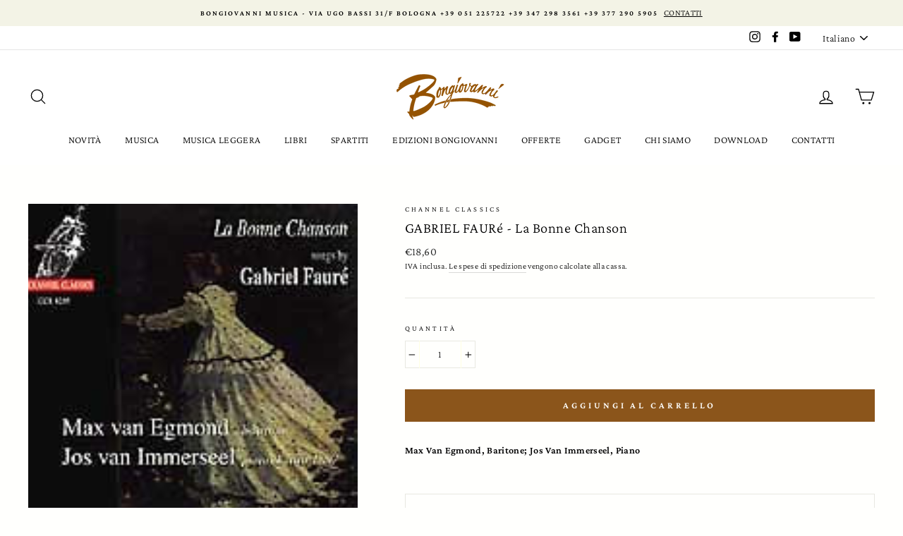

--- FILE ---
content_type: text/html; charset=utf-8
request_url: https://www.bongiovanni70.it/products/74379
body_size: 31231
content:
<!doctype html>
<html class="no-js" lang="it">
<head>
  <meta charset="utf-8">
  <meta http-equiv="X-UA-Compatible" content="IE=edge,chrome=1">
  <meta name="viewport" content="width=device-width,initial-scale=1">
  <meta name="theme-color" content="#8b551b">
  <link rel="canonical" href="https://www.bongiovanni70.it/products/74379"><link rel="shortcut icon" href="//www.bongiovanni70.it/cdn/shop/files/logobongiovanni_32x32.png?v=1613733111" type="image/png" />
  <title>GABRIEL FAURé - La Bonne Chanson
&ndash; Bongiovanni Musica
</title><meta name="description" content="Max Van Egmond, Baritone; Jos Van Immerseel, Piano"><meta property="og:site_name" content="Bongiovanni Musica">
  <meta property="og:url" content="https://www.bongiovanni70.it/products/74379">
  <meta property="og:title" content="GABRIEL FAURé - La Bonne Chanson">
  <meta property="og:type" content="product">
  <meta property="og:description" content="Max Van Egmond, Baritone; Jos Van Immerseel, Piano"><meta property="og:image" content="http://www.bongiovanni70.it/cdn/shop/products/74379_1200x1200.jpg?v=1609159730">
  <meta property="og:image:secure_url" content="https://www.bongiovanni70.it/cdn/shop/products/74379_1200x1200.jpg?v=1609159730">
  <meta name="twitter:site" content="@">
  <meta name="twitter:card" content="summary_large_image">
  <meta name="twitter:title" content="GABRIEL FAURé - La Bonne Chanson">
  <meta name="twitter:description" content="Max Van Egmond, Baritone; Jos Van Immerseel, Piano">


  <style data-shopify>
  @font-face {
  font-family: "Crimson Pro";
  font-weight: 300;
  font-style: normal;
  src: url("//www.bongiovanni70.it/cdn/fonts/crimson_pro/crimsonpro_n3.bf46e96b41921435f37dbdcc7742aaff2739afd5.woff2") format("woff2"),
       url("//www.bongiovanni70.it/cdn/fonts/crimson_pro/crimsonpro_n3.047f94117903d0e302b3601478ed098841e8ebba.woff") format("woff");
}

  @font-face {
  font-family: "Crimson Pro";
  font-weight: 300;
  font-style: normal;
  src: url("//www.bongiovanni70.it/cdn/fonts/crimson_pro/crimsonpro_n3.bf46e96b41921435f37dbdcc7742aaff2739afd5.woff2") format("woff2"),
       url("//www.bongiovanni70.it/cdn/fonts/crimson_pro/crimsonpro_n3.047f94117903d0e302b3601478ed098841e8ebba.woff") format("woff");
}


  @font-face {
  font-family: "Crimson Pro";
  font-weight: 600;
  font-style: normal;
  src: url("//www.bongiovanni70.it/cdn/fonts/crimson_pro/crimsonpro_n6.9f0b070d25b297bbec03ba5389fca6a5da754317.woff2") format("woff2"),
       url("//www.bongiovanni70.it/cdn/fonts/crimson_pro/crimsonpro_n6.10a1bc84e44a9004ef57b52e09ef5ce93345580a.woff") format("woff");
}

  @font-face {
  font-family: "Crimson Pro";
  font-weight: 300;
  font-style: italic;
  src: url("//www.bongiovanni70.it/cdn/fonts/crimson_pro/crimsonpro_i3.6f36c67ba65c0c2b05a39d8560c108fd48b6af80.woff2") format("woff2"),
       url("//www.bongiovanni70.it/cdn/fonts/crimson_pro/crimsonpro_i3.21834b85031fa7159fe1459598fd8e61c8afa49b.woff") format("woff");
}

  @font-face {
  font-family: "Crimson Pro";
  font-weight: 600;
  font-style: italic;
  src: url("//www.bongiovanni70.it/cdn/fonts/crimson_pro/crimsonpro_i6.2b695c3f0ec4c2a1aff564180e8a9aa7f525ad75.woff2") format("woff2"),
       url("//www.bongiovanni70.it/cdn/fonts/crimson_pro/crimsonpro_i6.3e0d9e22dd0f5595718d75e6ca534d0ef1e872cb.woff") format("woff");
}

</style>

  <link href="//www.bongiovanni70.it/cdn/shop/t/35/assets/theme.scss.css?v=57571678334495383901759260997" rel="stylesheet" type="text/css" media="all" />

  <style data-shopify>
    .collection-item__title {
      font-size: 16.0px;
    }

    @media screen and (min-width: 769px) {
      .collection-item__title {
        font-size: 20px;
      }
    }
  </style>

  <script>
    document.documentElement.className = document.documentElement.className.replace('no-js', 'js');

    window.theme = window.theme || {};
    theme.routes = {
      cart: "/cart",
      cartAdd: "/cart/add",
      cartChange: "/cart/change"
    };
    theme.strings = {
      addToCart: "Aggiungi al carrello",
      soldOut: "Esaurito",
      unavailable: "Non disponibile",
      stockLabel: "Gli ultimi [count] !",
      willNotShipUntil: "Questo articolo non va spedito prima del [date]",
      willBeInStockAfter: "Questo articolo sarà di nuovo disponibile il [date] ",
      waitingForStock: "Aspettiamo i rifornimenti! ",
      savePrice: "Salva [saved_amount]",
      cartEmpty: "Il tuo carrello è vuoto. ",
      cartTermsConfirmation: "È necessario accettare i termini e le condizioni di vendita prima di poter procedere al check out"
    };
    theme.settings = {
      dynamicVariantsEnable: true,
      dynamicVariantType: "button",
      cartType: "page",
      moneyFormat: "€{{amount_with_comma_separator}}",
      saveType: "percent",
      recentlyViewedEnabled: false,
      predictiveSearch: true,
      predictiveSearchType: "product",
      inventoryThreshold: 10,
      quickView: true,
      themeName: 'Impulse',
      themeVersion: "3.1.0"
    };
  </script>

  <script>window.performance && window.performance.mark && window.performance.mark('shopify.content_for_header.start');</script><meta id="shopify-digital-wallet" name="shopify-digital-wallet" content="/40568881308/digital_wallets/dialog">
<meta name="shopify-checkout-api-token" content="862686074d59e57e956dcdf0e1c10186">
<meta id="in-context-paypal-metadata" data-shop-id="40568881308" data-venmo-supported="false" data-environment="production" data-locale="it_IT" data-paypal-v4="true" data-currency="EUR">
<link rel="alternate" hreflang="x-default" href="https://www.bongiovanni70.it/products/74379">
<link rel="alternate" hreflang="en" href="https://www.bongiovanni70.it/en/products/74379">
<link rel="alternate" type="application/json+oembed" href="https://www.bongiovanni70.it/products/74379.oembed">
<script async="async" src="/checkouts/internal/preloads.js?locale=it-IT"></script>
<script id="shopify-features" type="application/json">{"accessToken":"862686074d59e57e956dcdf0e1c10186","betas":["rich-media-storefront-analytics"],"domain":"www.bongiovanni70.it","predictiveSearch":true,"shopId":40568881308,"locale":"it"}</script>
<script>var Shopify = Shopify || {};
Shopify.shop = "bongiovanni-musica.myshopify.com";
Shopify.locale = "it";
Shopify.currency = {"active":"EUR","rate":"1.0"};
Shopify.country = "IT";
Shopify.theme = {"name":"Copy of Impulse0309","id":109958725788,"schema_name":"Impulse","schema_version":"3.1.0","theme_store_id":857,"role":"main"};
Shopify.theme.handle = "null";
Shopify.theme.style = {"id":null,"handle":null};
Shopify.cdnHost = "www.bongiovanni70.it/cdn";
Shopify.routes = Shopify.routes || {};
Shopify.routes.root = "/";</script>
<script type="module">!function(o){(o.Shopify=o.Shopify||{}).modules=!0}(window);</script>
<script>!function(o){function n(){var o=[];function n(){o.push(Array.prototype.slice.apply(arguments))}return n.q=o,n}var t=o.Shopify=o.Shopify||{};t.loadFeatures=n(),t.autoloadFeatures=n()}(window);</script>
<script id="shop-js-analytics" type="application/json">{"pageType":"product"}</script>
<script defer="defer" async type="module" src="//www.bongiovanni70.it/cdn/shopifycloud/shop-js/modules/v2/client.init-shop-cart-sync_9_7-kM0p.it.esm.js"></script>
<script defer="defer" async type="module" src="//www.bongiovanni70.it/cdn/shopifycloud/shop-js/modules/v2/chunk.common_DlvccoFA.esm.js"></script>
<script type="module">
  await import("//www.bongiovanni70.it/cdn/shopifycloud/shop-js/modules/v2/client.init-shop-cart-sync_9_7-kM0p.it.esm.js");
await import("//www.bongiovanni70.it/cdn/shopifycloud/shop-js/modules/v2/chunk.common_DlvccoFA.esm.js");

  window.Shopify.SignInWithShop?.initShopCartSync?.({"fedCMEnabled":true,"windoidEnabled":true});

</script>
<script>(function() {
  var isLoaded = false;
  function asyncLoad() {
    if (isLoaded) return;
    isLoaded = true;
    var urls = ["\/\/cdn.shopify.com\/proxy\/fbb428172b8e863caa72eedb2d81c527e270867dc811f828a327197c31562979\/static.cdn.printful.com\/static\/js\/external\/shopify-product-customizer.js?v=0.28\u0026shop=bongiovanni-musica.myshopify.com\u0026sp-cache-control=cHVibGljLCBtYXgtYWdlPTkwMA"];
    for (var i = 0; i < urls.length; i++) {
      var s = document.createElement('script');
      s.type = 'text/javascript';
      s.async = true;
      s.src = urls[i];
      var x = document.getElementsByTagName('script')[0];
      x.parentNode.insertBefore(s, x);
    }
  };
  if(window.attachEvent) {
    window.attachEvent('onload', asyncLoad);
  } else {
    window.addEventListener('load', asyncLoad, false);
  }
})();</script>
<script id="__st">var __st={"a":40568881308,"offset":3600,"reqid":"477c1078-bb70-4a1c-83f9-b830f2be367b-1766772542","pageurl":"www.bongiovanni70.it\/products\/74379","u":"2ade4e870d94","p":"product","rtyp":"product","rid":5416543060124};</script>
<script>window.ShopifyPaypalV4VisibilityTracking = true;</script>
<script id="captcha-bootstrap">!function(){'use strict';const t='contact',e='account',n='new_comment',o=[[t,t],['blogs',n],['comments',n],[t,'customer']],c=[[e,'customer_login'],[e,'guest_login'],[e,'recover_customer_password'],[e,'create_customer']],r=t=>t.map((([t,e])=>`form[action*='/${t}']:not([data-nocaptcha='true']) input[name='form_type'][value='${e}']`)).join(','),a=t=>()=>t?[...document.querySelectorAll(t)].map((t=>t.form)):[];function s(){const t=[...o],e=r(t);return a(e)}const i='password',u='form_key',d=['recaptcha-v3-token','g-recaptcha-response','h-captcha-response',i],f=()=>{try{return window.sessionStorage}catch{return}},m='__shopify_v',_=t=>t.elements[u];function p(t,e,n=!1){try{const o=window.sessionStorage,c=JSON.parse(o.getItem(e)),{data:r}=function(t){const{data:e,action:n}=t;return t[m]||n?{data:e,action:n}:{data:t,action:n}}(c);for(const[e,n]of Object.entries(r))t.elements[e]&&(t.elements[e].value=n);n&&o.removeItem(e)}catch(o){console.error('form repopulation failed',{error:o})}}const l='form_type',E='cptcha';function T(t){t.dataset[E]=!0}const w=window,h=w.document,L='Shopify',v='ce_forms',y='captcha';let A=!1;((t,e)=>{const n=(g='f06e6c50-85a8-45c8-87d0-21a2b65856fe',I='https://cdn.shopify.com/shopifycloud/storefront-forms-hcaptcha/ce_storefront_forms_captcha_hcaptcha.v1.5.2.iife.js',D={infoText:'Protetto da hCaptcha',privacyText:'Privacy',termsText:'Termini'},(t,e,n)=>{const o=w[L][v],c=o.bindForm;if(c)return c(t,g,e,D).then(n);var r;o.q.push([[t,g,e,D],n]),r=I,A||(h.body.append(Object.assign(h.createElement('script'),{id:'captcha-provider',async:!0,src:r})),A=!0)});var g,I,D;w[L]=w[L]||{},w[L][v]=w[L][v]||{},w[L][v].q=[],w[L][y]=w[L][y]||{},w[L][y].protect=function(t,e){n(t,void 0,e),T(t)},Object.freeze(w[L][y]),function(t,e,n,w,h,L){const[v,y,A,g]=function(t,e,n){const i=e?o:[],u=t?c:[],d=[...i,...u],f=r(d),m=r(i),_=r(d.filter((([t,e])=>n.includes(e))));return[a(f),a(m),a(_),s()]}(w,h,L),I=t=>{const e=t.target;return e instanceof HTMLFormElement?e:e&&e.form},D=t=>v().includes(t);t.addEventListener('submit',(t=>{const e=I(t);if(!e)return;const n=D(e)&&!e.dataset.hcaptchaBound&&!e.dataset.recaptchaBound,o=_(e),c=g().includes(e)&&(!o||!o.value);(n||c)&&t.preventDefault(),c&&!n&&(function(t){try{if(!f())return;!function(t){const e=f();if(!e)return;const n=_(t);if(!n)return;const o=n.value;o&&e.removeItem(o)}(t);const e=Array.from(Array(32),(()=>Math.random().toString(36)[2])).join('');!function(t,e){_(t)||t.append(Object.assign(document.createElement('input'),{type:'hidden',name:u})),t.elements[u].value=e}(t,e),function(t,e){const n=f();if(!n)return;const o=[...t.querySelectorAll(`input[type='${i}']`)].map((({name:t})=>t)),c=[...d,...o],r={};for(const[a,s]of new FormData(t).entries())c.includes(a)||(r[a]=s);n.setItem(e,JSON.stringify({[m]:1,action:t.action,data:r}))}(t,e)}catch(e){console.error('failed to persist form',e)}}(e),e.submit())}));const S=(t,e)=>{t&&!t.dataset[E]&&(n(t,e.some((e=>e===t))),T(t))};for(const o of['focusin','change'])t.addEventListener(o,(t=>{const e=I(t);D(e)&&S(e,y())}));const B=e.get('form_key'),M=e.get(l),P=B&&M;t.addEventListener('DOMContentLoaded',(()=>{const t=y();if(P)for(const e of t)e.elements[l].value===M&&p(e,B);[...new Set([...A(),...v().filter((t=>'true'===t.dataset.shopifyCaptcha))])].forEach((e=>S(e,t)))}))}(h,new URLSearchParams(w.location.search),n,t,e,['guest_login'])})(!0,!0)}();</script>
<script integrity="sha256-4kQ18oKyAcykRKYeNunJcIwy7WH5gtpwJnB7kiuLZ1E=" data-source-attribution="shopify.loadfeatures" defer="defer" src="//www.bongiovanni70.it/cdn/shopifycloud/storefront/assets/storefront/load_feature-a0a9edcb.js" crossorigin="anonymous"></script>
<script data-source-attribution="shopify.dynamic_checkout.dynamic.init">var Shopify=Shopify||{};Shopify.PaymentButton=Shopify.PaymentButton||{isStorefrontPortableWallets:!0,init:function(){window.Shopify.PaymentButton.init=function(){};var t=document.createElement("script");t.src="https://www.bongiovanni70.it/cdn/shopifycloud/portable-wallets/latest/portable-wallets.it.js",t.type="module",document.head.appendChild(t)}};
</script>
<script data-source-attribution="shopify.dynamic_checkout.buyer_consent">
  function portableWalletsHideBuyerConsent(e){var t=document.getElementById("shopify-buyer-consent"),n=document.getElementById("shopify-subscription-policy-button");t&&n&&(t.classList.add("hidden"),t.setAttribute("aria-hidden","true"),n.removeEventListener("click",e))}function portableWalletsShowBuyerConsent(e){var t=document.getElementById("shopify-buyer-consent"),n=document.getElementById("shopify-subscription-policy-button");t&&n&&(t.classList.remove("hidden"),t.removeAttribute("aria-hidden"),n.addEventListener("click",e))}window.Shopify?.PaymentButton&&(window.Shopify.PaymentButton.hideBuyerConsent=portableWalletsHideBuyerConsent,window.Shopify.PaymentButton.showBuyerConsent=portableWalletsShowBuyerConsent);
</script>
<script data-source-attribution="shopify.dynamic_checkout.cart.bootstrap">document.addEventListener("DOMContentLoaded",(function(){function t(){return document.querySelector("shopify-accelerated-checkout-cart, shopify-accelerated-checkout")}if(t())Shopify.PaymentButton.init();else{new MutationObserver((function(e,n){t()&&(Shopify.PaymentButton.init(),n.disconnect())})).observe(document.body,{childList:!0,subtree:!0})}}));
</script>
<script id='scb4127' type='text/javascript' async='' src='https://www.bongiovanni70.it/cdn/shopifycloud/privacy-banner/storefront-banner.js'></script><link id="shopify-accelerated-checkout-styles" rel="stylesheet" media="screen" href="https://www.bongiovanni70.it/cdn/shopifycloud/portable-wallets/latest/accelerated-checkout-backwards-compat.css" crossorigin="anonymous">
<style id="shopify-accelerated-checkout-cart">
        #shopify-buyer-consent {
  margin-top: 1em;
  display: inline-block;
  width: 100%;
}

#shopify-buyer-consent.hidden {
  display: none;
}

#shopify-subscription-policy-button {
  background: none;
  border: none;
  padding: 0;
  text-decoration: underline;
  font-size: inherit;
  cursor: pointer;
}

#shopify-subscription-policy-button::before {
  box-shadow: none;
}

      </style>

<script>window.performance && window.performance.mark && window.performance.mark('shopify.content_for_header.end');</script>

  <script src="//www.bongiovanni70.it/cdn/shop/t/35/assets/vendor-scripts-v6.js" defer="defer"></script>

  
    <link rel="preload" as="style" href="//www.bongiovanni70.it/cdn/shop/t/35/assets/currency-flags.css?v=177154473537266533841599119858" onload="this.onload=null;this.rel='stylesheet'">
    <noscript><link rel="stylesheet" href="//www.bongiovanni70.it/cdn/shop/t/35/assets/currency-flags.css?v=177154473537266533841599119858"></noscript>
  

  <script src="//www.bongiovanni70.it/cdn/shop/t/35/assets/theme.js?v=134370449880136741431599119880" defer="defer"></script><!-- QIKIFY NAVIGATOR START --> <script id="qikify-navigator"> 'use strict'; var shopifyCurrencyFormat = "€{{amount_with_comma_separator}}"; var shopifyLinkLists = [{ id: "main-menu", title: "Main menu", items: ["/collections/novita","/collections/musica","/collections/musica-leggera","/collections/libri","/collections/spartiti","/collections/edizioni-bongiovanni/Edizioni-Bongiovanni","/collections/offerte","/collections/gadget","/pages/ierei-e-oggi","/pages/download","/pages/contatti",], },{ id: "footer", title: "Footer menu", items: ["/policies/privacy-policy","/policies/terms-of-service","/policies/shipping-policy","/policies/legal-notice","/policies/refund-policy",], },{ id: "composer", title: "COMPOSER", items: [], },{ id: "344452726940-child-0190ae303bba48082319c0717ba599be-legacy-musica", title: "MUSICA", items: ["/collections/cd","/collections/lp","/collections/musicassette","/collections/video",], },{ id: "344451416220-child-0cfe8d7923b1b35b8a1860665b37faaf-legacy-cd", title: "CD", items: ["/collections/cd/Vocale%2FVocal","/collections/cd/Strumentale%2FInstrumental",], },{ id: "344451448988-child-7fbe3394546e57e5e2dbcf92ec9e30e6-legacy-lp", title: "LP", items: ["/collections/lp/Vocale%2FVocal","/collections/lp/Strumentale%2FInstrumental",], },{ id: "344454987932-child-521248ff75904e4788d515234fee0e6a-legacy-libri", title: "LIBRI", items: ["/collections/libri-interesse-generale-1","/collections/libri-per-approfondire","/collections/libri-manuali","/collections/libri-altro",], },{ id: "344456954012-child-8634ecb9ceaca8542808cb2bcb8bc227-legacy-spartiti", title: "SPARTITI", items: ["/collections/spartiti-lirica-1","/collections/spartiti-camera","/collections/spartiti-metodi","/pages/spartiti-strumentale",], },{ id: "344456986780-child-34d6563a473ca84bc19914b111854553-legacy-camera", title: "CAMERA", items: ["/collections/spartiti-camera/Romanze-e-Lieder%2FArt-Songs-&-Lieder","/collections/spartiti-camera/Canzoni",], },{ id: "344457445532-child-1c010d5e572e2e9473018505c4a9b7c6-legacy-edizioni-bongiovanni", title: "EDIZIONI BONGIOVANNI", items: ["/collections/ediziono-bongiovanni-cd/Edizioni-Bongiovanni","/collections/dvd-lp/Edizioni-Bongiovanni","/collections/ediziono-bongiovanni-spartiti/Edizioni-Bongiovanni","/collections/edizioni-bongiovanni-libri/Edizioni-Bongiovanni",], },{ id: "344457478300-child-313f7039ebf5ad7d913b033614586760-legacy-cd", title: "CD", items: ["/collections/ediziono-bongiovanni-cd/Vocale%2FVocal+Edizioni-Bongiovanni","/collections/ediziono-bongiovanni-cd/Strumentale%2FInstrumental+Edizioni-Bongiovanni",], },{ id: "344457543836-child-b67c62cec04b1a4fc2a86b2bfa4b1f48-legacy-dvd-lp", title: "DVD & LP", items: ["/collections/dvd/Edizioni-Bongiovanni","/collections/edizioni-bongiovanni-lp/Edizioni-Bongiovanni",], },{ id: "344457576604-child-7f88933f0d93bbb6498f9a0819730c66-legacy-spartiti", title: "SPARTITI", items: ["/collections/ediziono-bongiovanni-spartiti/Vocale%2FVocal+Edizioni-Bongiovanni","/collections/ediziono-bongiovanni-spartiti/Strumentale%2FInstrumental+Edizioni-Bongiovanni",], },{ id: "sidebar-filter", title: "SIDEBAR/FILTER", items: ["/collections/cd",], },{ id: "344451481756-child-ef8bca9917dfc5447b1bf3afc340591b-legacy-musicassette", title: "MUSICASSETTE", items: ["/collections/musicassette/Vocale%2FVocal","/collections/musicassette/Strumentale%2FInstrumental",], },{ id: "344451514524-child-19063f9af98740051819adcdb400442a-legacy-dvd", title: "DVD", items: ["/collections/video/Vocale%2FVocal","/collections/video/Strumentale%2FInstrumental",], },{ id: "365940801692-child-af40fd996ff44824eb4955eaf30a47bc-legacy-interesse-generale", title: "INTERESSE GENERALE", items: ["/collections/libri-interesse-generale-1/Biografie%2FBiographies+Interesse-Generale%2FGeneral-Interest","/collections/libri-interesse-generale-1/Storia%2FHistory+Interesse-Generale%2FGeneral-Interest",], },{ id: "344456495260-child-5810a259fa259c81cab4832a45ab1d31-legacy-manuali", title: "MANUALI", items: ["/collections/libri-manuali/Teoria%2FTheory","/collections/libri-manuali/Didattica%2FEducation",], },{ id: "344456528028-child-ad4742238e6130c149fa063d6301b8d1-legacy-altro", title: "ALTRO", items: ["/collections/libri-altro/Narrativa%2FFiction","/collections/libri-altro/Bambini-e-fumetti%2FKids-&-Comics",], },{ id: "365941031068-child-1896fb9a44bfa2bbdc5a3db02ae90841-legacy-per-approfondire", title: "PER APPROFONDIRE	", items: ["/collections/libri-per-approfondire/Filosofia-ed-estetica%2FPhilosophy-&-Aestetics","/collections/libri-per-approfondire/Musicologia%2FMusicology",], },{ id: "365948469404-child-967d31e494291bae7a87e433582ea35e-legacy-strumentale", title: "STRUMENTALE", items: ["/collections/test-bongiovanni-strumentale",], },{ id: "344457609372-child-1d8f349a98ce17166f9d3d2f67c85acb-legacy-libri", title: "LIBRI", items: ["/collections/edizioni-bongiovanni-libri-lirica-e-cantanti-1/Edizioni-Bongiovanni","/collections/edizioni-bongiovanni-libri/Interesse-generale%2FGeneral-interest+Edizioni-Bongiovanni",], },{ id: "365947912348-child-7903095c37d636957590748281d6385b-legacy-metodi", title: "METODI", items: ["/collections/spartiti-metodi/Scuole-di-Canto%2FTextbooks-Singing","/collections/spartiti-metodi-scuole-di-canto",], },{ id: "365951418524-child-acf8f0485b0a67f552018d4090ed9611-legacy-lirica", title: "LIRICA", items: ["/collections/spartiti-lirica-1/Canto-e-Pianoforte%2FVocal-Scores","/collections/spartiti-lirica-1/Pezzi-Staccati%2FSingle-Ed",], },{ id: "601659572547-child-f341c86c2ec15fd155d2ae21e5122845-legacy-musica-leggera", title: "MUSICA LEGGERA", items: ["/collections/musica-leggera-cd","/collections/musica-leggera-lp","/collections/musica-leggera-spartiti",], },{ id: "customer-account-main-menu", title: "Menu principale dell'account cliente", items: ["/","https://shopify.com/40568881308/account/orders?locale=it&region_country=IT",], },]; window.shopifyLinkLists = shopifyLinkLists; window.shopifyCurrencyFormat = shopifyCurrencyFormat; </script> <!-- QIKIFY NAVIGATOR END -->
  <script id="qikify-smartmenu-status" type="application/json">1</script><script id="qikify-smartmenu-data" type="application/json">{"menu_selector":"navigator","theme_selector":"all","transition":"fade","trigger":"hover","show_indicator":true,"show_mobile_indicator":true,"submenu_fullwidth":true,"menu_height":"50","alignment":"center","root_padding":"10","megamenu":[{"setting":{"item_layout":"text","title":"Flyout \/ Tree","submenu_type":"flyout"},"hide_submenu":true,"id":"tmenu-menu-846284","menus":[{"setting":{"item_layout":"text","title":"Flyout item 1"},"id":"tmenu-menu-536346","menus":[{"id":"tmenu-menu-219817","setting":{"item_layout":"text","title":"test"},"menus":[]}]},{"setting":{"item_layout":"text","title":"Flyout item 2"},"id":"tmenu-menu-172474","menus":[]},{"setting":{"item_layout":"text","title":"Flyout item 3"},"id":"tmenu-menu-458002","menus":[{"setting":{"item_layout":"text","title":"Submenu item 1"},"id":"tmenu-menu-811812","menus":[]},{"setting":{"item_layout":"text","title":"Submenu item"},"id":"tmenu-menu-881091","menus":[]},{"setting":{"item_layout":"text","title":"Submenu item"},"id":"tmenu-menu-277859","menus":[]}]},{"setting":{"item_layout":"text","title":"Flyout item 4"},"id":"tmenu-menu-993310","menus":[]}]}]}</script>
  <script type="text/javascript" src="https://sdk.qikify.com/tmenu/app-v5.js?token=WJVl08bmRssECk594akEMUDY3vZCN1vB&shop=bongiovanni-musica.myshopify.com" defer="defer"></script>
<link rel="stylesheet" href="https://transcy.fireapps.io/store/assets/css/main.css?v=2.1_1595841905"> 
 <script>let transcy_apiURI = "https://transcy-api.fireapps.io/api";let transcy_productId = "5416543060124";</script> 
 <script src="https://transcy.fireapps.io/store/assets/js/main.js?v=2.1_1595841905" defer="defer"></script> 
 <link href="https://monorail-edge.shopifysvc.com" rel="dns-prefetch">
<script>(function(){if ("sendBeacon" in navigator && "performance" in window) {try {var session_token_from_headers = performance.getEntriesByType('navigation')[0].serverTiming.find(x => x.name == '_s').description;} catch {var session_token_from_headers = undefined;}var session_cookie_matches = document.cookie.match(/_shopify_s=([^;]*)/);var session_token_from_cookie = session_cookie_matches && session_cookie_matches.length === 2 ? session_cookie_matches[1] : "";var session_token = session_token_from_headers || session_token_from_cookie || "";function handle_abandonment_event(e) {var entries = performance.getEntries().filter(function(entry) {return /monorail-edge.shopifysvc.com/.test(entry.name);});if (!window.abandonment_tracked && entries.length === 0) {window.abandonment_tracked = true;var currentMs = Date.now();var navigation_start = performance.timing.navigationStart;var payload = {shop_id: 40568881308,url: window.location.href,navigation_start,duration: currentMs - navigation_start,session_token,page_type: "product"};window.navigator.sendBeacon("https://monorail-edge.shopifysvc.com/v1/produce", JSON.stringify({schema_id: "online_store_buyer_site_abandonment/1.1",payload: payload,metadata: {event_created_at_ms: currentMs,event_sent_at_ms: currentMs}}));}}window.addEventListener('pagehide', handle_abandonment_event);}}());</script>
<script id="web-pixels-manager-setup">(function e(e,d,r,n,o){if(void 0===o&&(o={}),!Boolean(null===(a=null===(i=window.Shopify)||void 0===i?void 0:i.analytics)||void 0===a?void 0:a.replayQueue)){var i,a;window.Shopify=window.Shopify||{};var t=window.Shopify;t.analytics=t.analytics||{};var s=t.analytics;s.replayQueue=[],s.publish=function(e,d,r){return s.replayQueue.push([e,d,r]),!0};try{self.performance.mark("wpm:start")}catch(e){}var l=function(){var e={modern:/Edge?\/(1{2}[4-9]|1[2-9]\d|[2-9]\d{2}|\d{4,})\.\d+(\.\d+|)|Firefox\/(1{2}[4-9]|1[2-9]\d|[2-9]\d{2}|\d{4,})\.\d+(\.\d+|)|Chrom(ium|e)\/(9{2}|\d{3,})\.\d+(\.\d+|)|(Maci|X1{2}).+ Version\/(15\.\d+|(1[6-9]|[2-9]\d|\d{3,})\.\d+)([,.]\d+|)( \(\w+\)|)( Mobile\/\w+|) Safari\/|Chrome.+OPR\/(9{2}|\d{3,})\.\d+\.\d+|(CPU[ +]OS|iPhone[ +]OS|CPU[ +]iPhone|CPU IPhone OS|CPU iPad OS)[ +]+(15[._]\d+|(1[6-9]|[2-9]\d|\d{3,})[._]\d+)([._]\d+|)|Android:?[ /-](13[3-9]|1[4-9]\d|[2-9]\d{2}|\d{4,})(\.\d+|)(\.\d+|)|Android.+Firefox\/(13[5-9]|1[4-9]\d|[2-9]\d{2}|\d{4,})\.\d+(\.\d+|)|Android.+Chrom(ium|e)\/(13[3-9]|1[4-9]\d|[2-9]\d{2}|\d{4,})\.\d+(\.\d+|)|SamsungBrowser\/([2-9]\d|\d{3,})\.\d+/,legacy:/Edge?\/(1[6-9]|[2-9]\d|\d{3,})\.\d+(\.\d+|)|Firefox\/(5[4-9]|[6-9]\d|\d{3,})\.\d+(\.\d+|)|Chrom(ium|e)\/(5[1-9]|[6-9]\d|\d{3,})\.\d+(\.\d+|)([\d.]+$|.*Safari\/(?![\d.]+ Edge\/[\d.]+$))|(Maci|X1{2}).+ Version\/(10\.\d+|(1[1-9]|[2-9]\d|\d{3,})\.\d+)([,.]\d+|)( \(\w+\)|)( Mobile\/\w+|) Safari\/|Chrome.+OPR\/(3[89]|[4-9]\d|\d{3,})\.\d+\.\d+|(CPU[ +]OS|iPhone[ +]OS|CPU[ +]iPhone|CPU IPhone OS|CPU iPad OS)[ +]+(10[._]\d+|(1[1-9]|[2-9]\d|\d{3,})[._]\d+)([._]\d+|)|Android:?[ /-](13[3-9]|1[4-9]\d|[2-9]\d{2}|\d{4,})(\.\d+|)(\.\d+|)|Mobile Safari.+OPR\/([89]\d|\d{3,})\.\d+\.\d+|Android.+Firefox\/(13[5-9]|1[4-9]\d|[2-9]\d{2}|\d{4,})\.\d+(\.\d+|)|Android.+Chrom(ium|e)\/(13[3-9]|1[4-9]\d|[2-9]\d{2}|\d{4,})\.\d+(\.\d+|)|Android.+(UC? ?Browser|UCWEB|U3)[ /]?(15\.([5-9]|\d{2,})|(1[6-9]|[2-9]\d|\d{3,})\.\d+)\.\d+|SamsungBrowser\/(5\.\d+|([6-9]|\d{2,})\.\d+)|Android.+MQ{2}Browser\/(14(\.(9|\d{2,})|)|(1[5-9]|[2-9]\d|\d{3,})(\.\d+|))(\.\d+|)|K[Aa][Ii]OS\/(3\.\d+|([4-9]|\d{2,})\.\d+)(\.\d+|)/},d=e.modern,r=e.legacy,n=navigator.userAgent;return n.match(d)?"modern":n.match(r)?"legacy":"unknown"}(),u="modern"===l?"modern":"legacy",c=(null!=n?n:{modern:"",legacy:""})[u],f=function(e){return[e.baseUrl,"/wpm","/b",e.hashVersion,"modern"===e.buildTarget?"m":"l",".js"].join("")}({baseUrl:d,hashVersion:r,buildTarget:u}),m=function(e){var d=e.version,r=e.bundleTarget,n=e.surface,o=e.pageUrl,i=e.monorailEndpoint;return{emit:function(e){var a=e.status,t=e.errorMsg,s=(new Date).getTime(),l=JSON.stringify({metadata:{event_sent_at_ms:s},events:[{schema_id:"web_pixels_manager_load/3.1",payload:{version:d,bundle_target:r,page_url:o,status:a,surface:n,error_msg:t},metadata:{event_created_at_ms:s}}]});if(!i)return console&&console.warn&&console.warn("[Web Pixels Manager] No Monorail endpoint provided, skipping logging."),!1;try{return self.navigator.sendBeacon.bind(self.navigator)(i,l)}catch(e){}var u=new XMLHttpRequest;try{return u.open("POST",i,!0),u.setRequestHeader("Content-Type","text/plain"),u.send(l),!0}catch(e){return console&&console.warn&&console.warn("[Web Pixels Manager] Got an unhandled error while logging to Monorail."),!1}}}}({version:r,bundleTarget:l,surface:e.surface,pageUrl:self.location.href,monorailEndpoint:e.monorailEndpoint});try{o.browserTarget=l,function(e){var d=e.src,r=e.async,n=void 0===r||r,o=e.onload,i=e.onerror,a=e.sri,t=e.scriptDataAttributes,s=void 0===t?{}:t,l=document.createElement("script"),u=document.querySelector("head"),c=document.querySelector("body");if(l.async=n,l.src=d,a&&(l.integrity=a,l.crossOrigin="anonymous"),s)for(var f in s)if(Object.prototype.hasOwnProperty.call(s,f))try{l.dataset[f]=s[f]}catch(e){}if(o&&l.addEventListener("load",o),i&&l.addEventListener("error",i),u)u.appendChild(l);else{if(!c)throw new Error("Did not find a head or body element to append the script");c.appendChild(l)}}({src:f,async:!0,onload:function(){if(!function(){var e,d;return Boolean(null===(d=null===(e=window.Shopify)||void 0===e?void 0:e.analytics)||void 0===d?void 0:d.initialized)}()){var d=window.webPixelsManager.init(e)||void 0;if(d){var r=window.Shopify.analytics;r.replayQueue.forEach((function(e){var r=e[0],n=e[1],o=e[2];d.publishCustomEvent(r,n,o)})),r.replayQueue=[],r.publish=d.publishCustomEvent,r.visitor=d.visitor,r.initialized=!0}}},onerror:function(){return m.emit({status:"failed",errorMsg:"".concat(f," has failed to load")})},sri:function(e){var d=/^sha384-[A-Za-z0-9+/=]+$/;return"string"==typeof e&&d.test(e)}(c)?c:"",scriptDataAttributes:o}),m.emit({status:"loading"})}catch(e){m.emit({status:"failed",errorMsg:(null==e?void 0:e.message)||"Unknown error"})}}})({shopId: 40568881308,storefrontBaseUrl: "https://www.bongiovanni70.it",extensionsBaseUrl: "https://extensions.shopifycdn.com/cdn/shopifycloud/web-pixels-manager",monorailEndpoint: "https://monorail-edge.shopifysvc.com/unstable/produce_batch",surface: "storefront-renderer",enabledBetaFlags: ["2dca8a86","a0d5f9d2"],webPixelsConfigList: [{"id":"shopify-app-pixel","configuration":"{}","eventPayloadVersion":"v1","runtimeContext":"STRICT","scriptVersion":"0450","apiClientId":"shopify-pixel","type":"APP","privacyPurposes":["ANALYTICS","MARKETING"]},{"id":"shopify-custom-pixel","eventPayloadVersion":"v1","runtimeContext":"LAX","scriptVersion":"0450","apiClientId":"shopify-pixel","type":"CUSTOM","privacyPurposes":["ANALYTICS","MARKETING"]}],isMerchantRequest: false,initData: {"shop":{"name":"Bongiovanni Musica","paymentSettings":{"currencyCode":"EUR"},"myshopifyDomain":"bongiovanni-musica.myshopify.com","countryCode":"IT","storefrontUrl":"https:\/\/www.bongiovanni70.it"},"customer":null,"cart":null,"checkout":null,"productVariants":[{"price":{"amount":18.6,"currencyCode":"EUR"},"product":{"title":"GABRIEL FAURé - La Bonne Chanson","vendor":"Channel Classics","id":"5416543060124","untranslatedTitle":"GABRIEL FAURé - La Bonne Chanson","url":"\/products\/74379","type":"CD"},"id":"35163764818076","image":{"src":"\/\/www.bongiovanni70.it\/cdn\/shop\/products\/74379.jpg?v=1609159730"},"sku":"74379","title":"Default Title","untranslatedTitle":"Default Title"}],"purchasingCompany":null},},"https://www.bongiovanni70.it/cdn","da62cc92w68dfea28pcf9825a4m392e00d0",{"modern":"","legacy":""},{"shopId":"40568881308","storefrontBaseUrl":"https:\/\/www.bongiovanni70.it","extensionBaseUrl":"https:\/\/extensions.shopifycdn.com\/cdn\/shopifycloud\/web-pixels-manager","surface":"storefront-renderer","enabledBetaFlags":"[\"2dca8a86\", \"a0d5f9d2\"]","isMerchantRequest":"false","hashVersion":"da62cc92w68dfea28pcf9825a4m392e00d0","publish":"custom","events":"[[\"page_viewed\",{}],[\"product_viewed\",{\"productVariant\":{\"price\":{\"amount\":18.6,\"currencyCode\":\"EUR\"},\"product\":{\"title\":\"GABRIEL FAURé - La Bonne Chanson\",\"vendor\":\"Channel Classics\",\"id\":\"5416543060124\",\"untranslatedTitle\":\"GABRIEL FAURé - La Bonne Chanson\",\"url\":\"\/products\/74379\",\"type\":\"CD\"},\"id\":\"35163764818076\",\"image\":{\"src\":\"\/\/www.bongiovanni70.it\/cdn\/shop\/products\/74379.jpg?v=1609159730\"},\"sku\":\"74379\",\"title\":\"Default Title\",\"untranslatedTitle\":\"Default Title\"}}]]"});</script><script>
  window.ShopifyAnalytics = window.ShopifyAnalytics || {};
  window.ShopifyAnalytics.meta = window.ShopifyAnalytics.meta || {};
  window.ShopifyAnalytics.meta.currency = 'EUR';
  var meta = {"product":{"id":5416543060124,"gid":"gid:\/\/shopify\/Product\/5416543060124","vendor":"Channel Classics","type":"CD","handle":"74379","variants":[{"id":35163764818076,"price":1860,"name":"GABRIEL FAURé - La Bonne Chanson","public_title":null,"sku":"74379"}],"remote":false},"page":{"pageType":"product","resourceType":"product","resourceId":5416543060124,"requestId":"477c1078-bb70-4a1c-83f9-b830f2be367b-1766772542"}};
  for (var attr in meta) {
    window.ShopifyAnalytics.meta[attr] = meta[attr];
  }
</script>
<script class="analytics">
  (function () {
    var customDocumentWrite = function(content) {
      var jquery = null;

      if (window.jQuery) {
        jquery = window.jQuery;
      } else if (window.Checkout && window.Checkout.$) {
        jquery = window.Checkout.$;
      }

      if (jquery) {
        jquery('body').append(content);
      }
    };

    var hasLoggedConversion = function(token) {
      if (token) {
        return document.cookie.indexOf('loggedConversion=' + token) !== -1;
      }
      return false;
    }

    var setCookieIfConversion = function(token) {
      if (token) {
        var twoMonthsFromNow = new Date(Date.now());
        twoMonthsFromNow.setMonth(twoMonthsFromNow.getMonth() + 2);

        document.cookie = 'loggedConversion=' + token + '; expires=' + twoMonthsFromNow;
      }
    }

    var trekkie = window.ShopifyAnalytics.lib = window.trekkie = window.trekkie || [];
    if (trekkie.integrations) {
      return;
    }
    trekkie.methods = [
      'identify',
      'page',
      'ready',
      'track',
      'trackForm',
      'trackLink'
    ];
    trekkie.factory = function(method) {
      return function() {
        var args = Array.prototype.slice.call(arguments);
        args.unshift(method);
        trekkie.push(args);
        return trekkie;
      };
    };
    for (var i = 0; i < trekkie.methods.length; i++) {
      var key = trekkie.methods[i];
      trekkie[key] = trekkie.factory(key);
    }
    trekkie.load = function(config) {
      trekkie.config = config || {};
      trekkie.config.initialDocumentCookie = document.cookie;
      var first = document.getElementsByTagName('script')[0];
      var script = document.createElement('script');
      script.type = 'text/javascript';
      script.onerror = function(e) {
        var scriptFallback = document.createElement('script');
        scriptFallback.type = 'text/javascript';
        scriptFallback.onerror = function(error) {
                var Monorail = {
      produce: function produce(monorailDomain, schemaId, payload) {
        var currentMs = new Date().getTime();
        var event = {
          schema_id: schemaId,
          payload: payload,
          metadata: {
            event_created_at_ms: currentMs,
            event_sent_at_ms: currentMs
          }
        };
        return Monorail.sendRequest("https://" + monorailDomain + "/v1/produce", JSON.stringify(event));
      },
      sendRequest: function sendRequest(endpointUrl, payload) {
        // Try the sendBeacon API
        if (window && window.navigator && typeof window.navigator.sendBeacon === 'function' && typeof window.Blob === 'function' && !Monorail.isIos12()) {
          var blobData = new window.Blob([payload], {
            type: 'text/plain'
          });

          if (window.navigator.sendBeacon(endpointUrl, blobData)) {
            return true;
          } // sendBeacon was not successful

        } // XHR beacon

        var xhr = new XMLHttpRequest();

        try {
          xhr.open('POST', endpointUrl);
          xhr.setRequestHeader('Content-Type', 'text/plain');
          xhr.send(payload);
        } catch (e) {
          console.log(e);
        }

        return false;
      },
      isIos12: function isIos12() {
        return window.navigator.userAgent.lastIndexOf('iPhone; CPU iPhone OS 12_') !== -1 || window.navigator.userAgent.lastIndexOf('iPad; CPU OS 12_') !== -1;
      }
    };
    Monorail.produce('monorail-edge.shopifysvc.com',
      'trekkie_storefront_load_errors/1.1',
      {shop_id: 40568881308,
      theme_id: 109958725788,
      app_name: "storefront",
      context_url: window.location.href,
      source_url: "//www.bongiovanni70.it/cdn/s/trekkie.storefront.8f32c7f0b513e73f3235c26245676203e1209161.min.js"});

        };
        scriptFallback.async = true;
        scriptFallback.src = '//www.bongiovanni70.it/cdn/s/trekkie.storefront.8f32c7f0b513e73f3235c26245676203e1209161.min.js';
        first.parentNode.insertBefore(scriptFallback, first);
      };
      script.async = true;
      script.src = '//www.bongiovanni70.it/cdn/s/trekkie.storefront.8f32c7f0b513e73f3235c26245676203e1209161.min.js';
      first.parentNode.insertBefore(script, first);
    };
    trekkie.load(
      {"Trekkie":{"appName":"storefront","development":false,"defaultAttributes":{"shopId":40568881308,"isMerchantRequest":null,"themeId":109958725788,"themeCityHash":"17076899428452038378","contentLanguage":"it","currency":"EUR","eventMetadataId":"3ce14370-e56b-4ec3-882c-311114968ef6"},"isServerSideCookieWritingEnabled":true,"monorailRegion":"shop_domain","enabledBetaFlags":["65f19447"]},"Session Attribution":{},"S2S":{"facebookCapiEnabled":false,"source":"trekkie-storefront-renderer","apiClientId":580111}}
    );

    var loaded = false;
    trekkie.ready(function() {
      if (loaded) return;
      loaded = true;

      window.ShopifyAnalytics.lib = window.trekkie;

      var originalDocumentWrite = document.write;
      document.write = customDocumentWrite;
      try { window.ShopifyAnalytics.merchantGoogleAnalytics.call(this); } catch(error) {};
      document.write = originalDocumentWrite;

      window.ShopifyAnalytics.lib.page(null,{"pageType":"product","resourceType":"product","resourceId":5416543060124,"requestId":"477c1078-bb70-4a1c-83f9-b830f2be367b-1766772542","shopifyEmitted":true});

      var match = window.location.pathname.match(/checkouts\/(.+)\/(thank_you|post_purchase)/)
      var token = match? match[1]: undefined;
      if (!hasLoggedConversion(token)) {
        setCookieIfConversion(token);
        window.ShopifyAnalytics.lib.track("Viewed Product",{"currency":"EUR","variantId":35163764818076,"productId":5416543060124,"productGid":"gid:\/\/shopify\/Product\/5416543060124","name":"GABRIEL FAURé - La Bonne Chanson","price":"18.60","sku":"74379","brand":"Channel Classics","variant":null,"category":"CD","nonInteraction":true,"remote":false},undefined,undefined,{"shopifyEmitted":true});
      window.ShopifyAnalytics.lib.track("monorail:\/\/trekkie_storefront_viewed_product\/1.1",{"currency":"EUR","variantId":35163764818076,"productId":5416543060124,"productGid":"gid:\/\/shopify\/Product\/5416543060124","name":"GABRIEL FAURé - La Bonne Chanson","price":"18.60","sku":"74379","brand":"Channel Classics","variant":null,"category":"CD","nonInteraction":true,"remote":false,"referer":"https:\/\/www.bongiovanni70.it\/products\/74379"});
      }
    });


        var eventsListenerScript = document.createElement('script');
        eventsListenerScript.async = true;
        eventsListenerScript.src = "//www.bongiovanni70.it/cdn/shopifycloud/storefront/assets/shop_events_listener-3da45d37.js";
        document.getElementsByTagName('head')[0].appendChild(eventsListenerScript);

})();</script>
<script
  defer
  src="https://www.bongiovanni70.it/cdn/shopifycloud/perf-kit/shopify-perf-kit-2.1.2.min.js"
  data-application="storefront-renderer"
  data-shop-id="40568881308"
  data-render-region="gcp-us-east1"
  data-page-type="product"
  data-theme-instance-id="109958725788"
  data-theme-name="Impulse"
  data-theme-version="3.1.0"
  data-monorail-region="shop_domain"
  data-resource-timing-sampling-rate="10"
  data-shs="true"
  data-shs-beacon="true"
  data-shs-export-with-fetch="true"
  data-shs-logs-sample-rate="1"
  data-shs-beacon-endpoint="https://www.bongiovanni70.it/api/collect"
></script>
</head>

<body class="template-product" data-transitions="false">

  <a class="in-page-link visually-hidden skip-link" href="#MainContent">Vai al contenuto </a>

  <div id="PageContainer" class="page-container">
    <div class="transition-body">

    <div id="shopify-section-header" class="shopify-section">




<div id="NavDrawer" class="drawer drawer--left">
  <div class="drawer__contents">
    <div class="drawer__fixed-header drawer__fixed-header--full">
      <div class="drawer__header drawer__header--full appear-animation appear-delay-1">
        <div class="h2 drawer__title">
        </div>
        <div class="drawer__close">
          <button type="button" class="drawer__close-button js-drawer-close">
            <svg aria-hidden="true" focusable="false" role="presentation" class="icon icon-close" viewBox="0 0 64 64"><path d="M19 17.61l27.12 27.13m0-27.12L19 44.74"/></svg>
            <span class="icon__fallback-text">Chiudi il menu </span>
          </button>
        </div>
      </div>
    </div>
    <div class="drawer__scrollable">
      <ul class="mobile-nav mobile-nav--heading-style" role="navigation" aria-label="Primary">
        


          <li class="mobile-nav__item appear-animation appear-delay-2">
            
              <a href="/collections/novita" class="mobile-nav__link mobile-nav__link--top-level" >NOVITÀ</a>
            

            
          </li>
        


          <li class="mobile-nav__item appear-animation appear-delay-3">
            
              <div class="mobile-nav__has-sublist">
                
                  <a href="/collections/musica"
                    class="mobile-nav__link mobile-nav__link--top-level"
                    id="Label-collections-musica2"
                    >
                    MUSICA
                  </a>
                  <div class="mobile-nav__toggle">
                    <button type="button"
                      aria-controls="Linklist-collections-musica2"
                      
                      class="collapsible-trigger collapsible--auto-height ">
                      <span class="collapsible-trigger__icon collapsible-trigger__icon--open" role="presentation">
  <svg aria-hidden="true" focusable="false" role="presentation" class="icon icon--wide icon-chevron-down" viewBox="0 0 28 16"><path d="M1.57 1.59l12.76 12.77L27.1 1.59" stroke-width="2" stroke="#000" fill="none" fill-rule="evenodd"/></svg>
</span>

                    </button>
                  </div>
                
              </div>
            

            
              <div id="Linklist-collections-musica2"
                class="mobile-nav__sublist collapsible-content collapsible-content--all "
                aria-labelledby="Label-collections-musica2"
                >
                <div class="collapsible-content__inner">
                  <ul class="mobile-nav__sublist">
                    


                      <li class="mobile-nav__item">
                        <div class="mobile-nav__child-item">
                          
                            <a href="/collections/cd"
                              class="mobile-nav__link"
                              id="Sublabel-collections-cd1"
                              >
                              CD
                            </a>
                          
                          
                            <button type="button"
                              aria-controls="Sublinklist-collections-musica2-collections-cd1"
                              class="collapsible-trigger ">
                              <span class="collapsible-trigger__icon collapsible-trigger__icon--circle collapsible-trigger__icon--open" role="presentation">
  <svg aria-hidden="true" focusable="false" role="presentation" class="icon icon--wide icon-chevron-down" viewBox="0 0 28 16"><path d="M1.57 1.59l12.76 12.77L27.1 1.59" stroke-width="2" stroke="#000" fill="none" fill-rule="evenodd"/></svg>
</span>

                            </button>
                          
                        </div>

                        
                          <div
                            id="Sublinklist-collections-musica2-collections-cd1"
                            aria-labelledby="Sublabel-collections-cd1"
                            class="mobile-nav__sublist collapsible-content collapsible-content--all "
                            >
                            <div class="collapsible-content__inner">
                              <ul class="mobile-nav__grandchildlist">
                                
                                  <li class="mobile-nav__item">
                                    <a href="/collections/cd/Vocale%2FVocal" class="mobile-nav__link" >
                                      VOCALE
                                    </a>
                                  </li>
                                
                                  <li class="mobile-nav__item">
                                    <a href="/collections/cd/Strumentale%2FInstrumental" class="mobile-nav__link" >
                                      STRUMENTALE
                                    </a>
                                  </li>
                                
                              </ul>
                            </div>
                          </div>
                        
                      </li>
                    


                      <li class="mobile-nav__item">
                        <div class="mobile-nav__child-item">
                          
                            <a href="/collections/lp"
                              class="mobile-nav__link"
                              id="Sublabel-collections-lp2"
                              >
                              LP
                            </a>
                          
                          
                            <button type="button"
                              aria-controls="Sublinklist-collections-musica2-collections-lp2"
                              class="collapsible-trigger ">
                              <span class="collapsible-trigger__icon collapsible-trigger__icon--circle collapsible-trigger__icon--open" role="presentation">
  <svg aria-hidden="true" focusable="false" role="presentation" class="icon icon--wide icon-chevron-down" viewBox="0 0 28 16"><path d="M1.57 1.59l12.76 12.77L27.1 1.59" stroke-width="2" stroke="#000" fill="none" fill-rule="evenodd"/></svg>
</span>

                            </button>
                          
                        </div>

                        
                          <div
                            id="Sublinklist-collections-musica2-collections-lp2"
                            aria-labelledby="Sublabel-collections-lp2"
                            class="mobile-nav__sublist collapsible-content collapsible-content--all "
                            >
                            <div class="collapsible-content__inner">
                              <ul class="mobile-nav__grandchildlist">
                                
                                  <li class="mobile-nav__item">
                                    <a href="/collections/lp/Vocale%2FVocal" class="mobile-nav__link" >
                                      VOCALE
                                    </a>
                                  </li>
                                
                                  <li class="mobile-nav__item">
                                    <a href="/collections/lp/Strumentale%2FInstrumental" class="mobile-nav__link" >
                                      STRUMENTALE
                                    </a>
                                  </li>
                                
                              </ul>
                            </div>
                          </div>
                        
                      </li>
                    


                      <li class="mobile-nav__item">
                        <div class="mobile-nav__child-item">
                          
                            <a href="/collections/musicassette"
                              class="mobile-nav__link"
                              id="Sublabel-collections-musicassette3"
                              >
                              MUSICASSETTE
                            </a>
                          
                          
                            <button type="button"
                              aria-controls="Sublinklist-collections-musica2-collections-musicassette3"
                              class="collapsible-trigger ">
                              <span class="collapsible-trigger__icon collapsible-trigger__icon--circle collapsible-trigger__icon--open" role="presentation">
  <svg aria-hidden="true" focusable="false" role="presentation" class="icon icon--wide icon-chevron-down" viewBox="0 0 28 16"><path d="M1.57 1.59l12.76 12.77L27.1 1.59" stroke-width="2" stroke="#000" fill="none" fill-rule="evenodd"/></svg>
</span>

                            </button>
                          
                        </div>

                        
                          <div
                            id="Sublinklist-collections-musica2-collections-musicassette3"
                            aria-labelledby="Sublabel-collections-musicassette3"
                            class="mobile-nav__sublist collapsible-content collapsible-content--all "
                            >
                            <div class="collapsible-content__inner">
                              <ul class="mobile-nav__grandchildlist">
                                
                                  <li class="mobile-nav__item">
                                    <a href="/collections/musicassette/Vocale%2FVocal" class="mobile-nav__link" >
                                      VOCALE
                                    </a>
                                  </li>
                                
                                  <li class="mobile-nav__item">
                                    <a href="/collections/musicassette/Strumentale%2FInstrumental" class="mobile-nav__link" >
                                      STRUMENTALE
                                    </a>
                                  </li>
                                
                              </ul>
                            </div>
                          </div>
                        
                      </li>
                    


                      <li class="mobile-nav__item">
                        <div class="mobile-nav__child-item">
                          
                            <a href="/collections/video"
                              class="mobile-nav__link"
                              id="Sublabel-collections-video4"
                              >
                              DVD
                            </a>
                          
                          
                            <button type="button"
                              aria-controls="Sublinklist-collections-musica2-collections-video4"
                              class="collapsible-trigger ">
                              <span class="collapsible-trigger__icon collapsible-trigger__icon--circle collapsible-trigger__icon--open" role="presentation">
  <svg aria-hidden="true" focusable="false" role="presentation" class="icon icon--wide icon-chevron-down" viewBox="0 0 28 16"><path d="M1.57 1.59l12.76 12.77L27.1 1.59" stroke-width="2" stroke="#000" fill="none" fill-rule="evenodd"/></svg>
</span>

                            </button>
                          
                        </div>

                        
                          <div
                            id="Sublinklist-collections-musica2-collections-video4"
                            aria-labelledby="Sublabel-collections-video4"
                            class="mobile-nav__sublist collapsible-content collapsible-content--all "
                            >
                            <div class="collapsible-content__inner">
                              <ul class="mobile-nav__grandchildlist">
                                
                                  <li class="mobile-nav__item">
                                    <a href="/collections/video/Vocale%2FVocal" class="mobile-nav__link" >
                                      VOCALE
                                    </a>
                                  </li>
                                
                                  <li class="mobile-nav__item">
                                    <a href="/collections/video/Strumentale%2FInstrumental" class="mobile-nav__link" >
                                      STRUMENTALE
                                    </a>
                                  </li>
                                
                              </ul>
                            </div>
                          </div>
                        
                      </li>
                    
                  </ul>
                </div>
              </div>
            
          </li>
        


          <li class="mobile-nav__item appear-animation appear-delay-4">
            
              <div class="mobile-nav__has-sublist">
                
                  <a href="/collections/musica-leggera"
                    class="mobile-nav__link mobile-nav__link--top-level"
                    id="Label-collections-musica-leggera3"
                    >
                    MUSICA LEGGERA
                  </a>
                  <div class="mobile-nav__toggle">
                    <button type="button"
                      aria-controls="Linklist-collections-musica-leggera3"
                      
                      class="collapsible-trigger collapsible--auto-height ">
                      <span class="collapsible-trigger__icon collapsible-trigger__icon--open" role="presentation">
  <svg aria-hidden="true" focusable="false" role="presentation" class="icon icon--wide icon-chevron-down" viewBox="0 0 28 16"><path d="M1.57 1.59l12.76 12.77L27.1 1.59" stroke-width="2" stroke="#000" fill="none" fill-rule="evenodd"/></svg>
</span>

                    </button>
                  </div>
                
              </div>
            

            
              <div id="Linklist-collections-musica-leggera3"
                class="mobile-nav__sublist collapsible-content collapsible-content--all "
                aria-labelledby="Label-collections-musica-leggera3"
                >
                <div class="collapsible-content__inner">
                  <ul class="mobile-nav__sublist">
                    


                      <li class="mobile-nav__item">
                        <div class="mobile-nav__child-item">
                          
                            <a href="/collections/musica-leggera-cd"
                              class="mobile-nav__link"
                              id="Sublabel-collections-musica-leggera-cd1"
                              >
                              CD
                            </a>
                          
                          
                        </div>

                        
                      </li>
                    


                      <li class="mobile-nav__item">
                        <div class="mobile-nav__child-item">
                          
                            <a href="/collections/musica-leggera-lp"
                              class="mobile-nav__link"
                              id="Sublabel-collections-musica-leggera-lp2"
                              >
                              LP
                            </a>
                          
                          
                        </div>

                        
                      </li>
                    


                      <li class="mobile-nav__item">
                        <div class="mobile-nav__child-item">
                          
                            <a href="/collections/musica-leggera-spartiti"
                              class="mobile-nav__link"
                              id="Sublabel-collections-musica-leggera-spartiti3"
                              >
                              Spartiti
                            </a>
                          
                          
                        </div>

                        
                      </li>
                    
                  </ul>
                </div>
              </div>
            
          </li>
        


          <li class="mobile-nav__item appear-animation appear-delay-5">
            
              <div class="mobile-nav__has-sublist">
                
                  <a href="/collections/libri"
                    class="mobile-nav__link mobile-nav__link--top-level"
                    id="Label-collections-libri4"
                    >
                    LIBRI
                  </a>
                  <div class="mobile-nav__toggle">
                    <button type="button"
                      aria-controls="Linklist-collections-libri4"
                      
                      class="collapsible-trigger collapsible--auto-height ">
                      <span class="collapsible-trigger__icon collapsible-trigger__icon--open" role="presentation">
  <svg aria-hidden="true" focusable="false" role="presentation" class="icon icon--wide icon-chevron-down" viewBox="0 0 28 16"><path d="M1.57 1.59l12.76 12.77L27.1 1.59" stroke-width="2" stroke="#000" fill="none" fill-rule="evenodd"/></svg>
</span>

                    </button>
                  </div>
                
              </div>
            

            
              <div id="Linklist-collections-libri4"
                class="mobile-nav__sublist collapsible-content collapsible-content--all "
                aria-labelledby="Label-collections-libri4"
                >
                <div class="collapsible-content__inner">
                  <ul class="mobile-nav__sublist">
                    


                      <li class="mobile-nav__item">
                        <div class="mobile-nav__child-item">
                          
                            <a href="/collections/libri-interesse-generale-1"
                              class="mobile-nav__link"
                              id="Sublabel-collections-libri-interesse-generale-11"
                              >
                              INTERESSE GENERALE
                            </a>
                          
                          
                            <button type="button"
                              aria-controls="Sublinklist-collections-libri4-collections-libri-interesse-generale-11"
                              class="collapsible-trigger ">
                              <span class="collapsible-trigger__icon collapsible-trigger__icon--circle collapsible-trigger__icon--open" role="presentation">
  <svg aria-hidden="true" focusable="false" role="presentation" class="icon icon--wide icon-chevron-down" viewBox="0 0 28 16"><path d="M1.57 1.59l12.76 12.77L27.1 1.59" stroke-width="2" stroke="#000" fill="none" fill-rule="evenodd"/></svg>
</span>

                            </button>
                          
                        </div>

                        
                          <div
                            id="Sublinklist-collections-libri4-collections-libri-interesse-generale-11"
                            aria-labelledby="Sublabel-collections-libri-interesse-generale-11"
                            class="mobile-nav__sublist collapsible-content collapsible-content--all "
                            >
                            <div class="collapsible-content__inner">
                              <ul class="mobile-nav__grandchildlist">
                                
                                  <li class="mobile-nav__item">
                                    <a href="/collections/libri-interesse-generale-1/Biografie%2FBiographies+Interesse-Generale%2FGeneral-Interest" class="mobile-nav__link" >
                                      BIOGRAFIE
                                    </a>
                                  </li>
                                
                                  <li class="mobile-nav__item">
                                    <a href="/collections/libri-interesse-generale-1/Storia%2FHistory+Interesse-Generale%2FGeneral-Interest" class="mobile-nav__link" >
                                      STORIA
                                    </a>
                                  </li>
                                
                              </ul>
                            </div>
                          </div>
                        
                      </li>
                    


                      <li class="mobile-nav__item">
                        <div class="mobile-nav__child-item">
                          
                            <a href="/collections/libri-per-approfondire"
                              class="mobile-nav__link"
                              id="Sublabel-collections-libri-per-approfondire2"
                              >
                              PER APPROFONDIRE	
                            </a>
                          
                          
                            <button type="button"
                              aria-controls="Sublinklist-collections-libri4-collections-libri-per-approfondire2"
                              class="collapsible-trigger ">
                              <span class="collapsible-trigger__icon collapsible-trigger__icon--circle collapsible-trigger__icon--open" role="presentation">
  <svg aria-hidden="true" focusable="false" role="presentation" class="icon icon--wide icon-chevron-down" viewBox="0 0 28 16"><path d="M1.57 1.59l12.76 12.77L27.1 1.59" stroke-width="2" stroke="#000" fill="none" fill-rule="evenodd"/></svg>
</span>

                            </button>
                          
                        </div>

                        
                          <div
                            id="Sublinklist-collections-libri4-collections-libri-per-approfondire2"
                            aria-labelledby="Sublabel-collections-libri-per-approfondire2"
                            class="mobile-nav__sublist collapsible-content collapsible-content--all "
                            >
                            <div class="collapsible-content__inner">
                              <ul class="mobile-nav__grandchildlist">
                                
                                  <li class="mobile-nav__item">
                                    <a href="/collections/libri-per-approfondire/Filosofia-ed-estetica%2FPhilosophy-&-Aestetics" class="mobile-nav__link" >
                                      FILOSOFIA ED ESTETICA
                                    </a>
                                  </li>
                                
                                  <li class="mobile-nav__item">
                                    <a href="/collections/libri-per-approfondire/Musicologia%2FMusicology" class="mobile-nav__link" >
                                      MUSICOLOGIA
                                    </a>
                                  </li>
                                
                              </ul>
                            </div>
                          </div>
                        
                      </li>
                    


                      <li class="mobile-nav__item">
                        <div class="mobile-nav__child-item">
                          
                            <a href="/collections/libri-manuali"
                              class="mobile-nav__link"
                              id="Sublabel-collections-libri-manuali3"
                              >
                              MANUALI
                            </a>
                          
                          
                            <button type="button"
                              aria-controls="Sublinklist-collections-libri4-collections-libri-manuali3"
                              class="collapsible-trigger ">
                              <span class="collapsible-trigger__icon collapsible-trigger__icon--circle collapsible-trigger__icon--open" role="presentation">
  <svg aria-hidden="true" focusable="false" role="presentation" class="icon icon--wide icon-chevron-down" viewBox="0 0 28 16"><path d="M1.57 1.59l12.76 12.77L27.1 1.59" stroke-width="2" stroke="#000" fill="none" fill-rule="evenodd"/></svg>
</span>

                            </button>
                          
                        </div>

                        
                          <div
                            id="Sublinklist-collections-libri4-collections-libri-manuali3"
                            aria-labelledby="Sublabel-collections-libri-manuali3"
                            class="mobile-nav__sublist collapsible-content collapsible-content--all "
                            >
                            <div class="collapsible-content__inner">
                              <ul class="mobile-nav__grandchildlist">
                                
                                  <li class="mobile-nav__item">
                                    <a href="/collections/libri-manuali/Teoria%2FTheory" class="mobile-nav__link" >
                                      TEORIA
                                    </a>
                                  </li>
                                
                                  <li class="mobile-nav__item">
                                    <a href="/collections/libri-manuali/Didattica%2FEducation" class="mobile-nav__link" >
                                      DIDATTICA
                                    </a>
                                  </li>
                                
                              </ul>
                            </div>
                          </div>
                        
                      </li>
                    


                      <li class="mobile-nav__item">
                        <div class="mobile-nav__child-item">
                          
                            <a href="/collections/libri-altro"
                              class="mobile-nav__link"
                              id="Sublabel-collections-libri-altro4"
                              >
                              ALTRO
                            </a>
                          
                          
                            <button type="button"
                              aria-controls="Sublinklist-collections-libri4-collections-libri-altro4"
                              class="collapsible-trigger ">
                              <span class="collapsible-trigger__icon collapsible-trigger__icon--circle collapsible-trigger__icon--open" role="presentation">
  <svg aria-hidden="true" focusable="false" role="presentation" class="icon icon--wide icon-chevron-down" viewBox="0 0 28 16"><path d="M1.57 1.59l12.76 12.77L27.1 1.59" stroke-width="2" stroke="#000" fill="none" fill-rule="evenodd"/></svg>
</span>

                            </button>
                          
                        </div>

                        
                          <div
                            id="Sublinklist-collections-libri4-collections-libri-altro4"
                            aria-labelledby="Sublabel-collections-libri-altro4"
                            class="mobile-nav__sublist collapsible-content collapsible-content--all "
                            >
                            <div class="collapsible-content__inner">
                              <ul class="mobile-nav__grandchildlist">
                                
                                  <li class="mobile-nav__item">
                                    <a href="/collections/libri-altro/Narrativa%2FFiction" class="mobile-nav__link" >
                                      NARRATIVA
                                    </a>
                                  </li>
                                
                                  <li class="mobile-nav__item">
                                    <a href="/collections/libri-altro/Bambini-e-fumetti%2FKids-&-Comics" class="mobile-nav__link" >
                                      BAMBINI E FUMETTI
                                    </a>
                                  </li>
                                
                              </ul>
                            </div>
                          </div>
                        
                      </li>
                    
                  </ul>
                </div>
              </div>
            
          </li>
        


          <li class="mobile-nav__item appear-animation appear-delay-6">
            
              <div class="mobile-nav__has-sublist">
                
                  <a href="/collections/spartiti"
                    class="mobile-nav__link mobile-nav__link--top-level"
                    id="Label-collections-spartiti5"
                    >
                    SPARTITI
                  </a>
                  <div class="mobile-nav__toggle">
                    <button type="button"
                      aria-controls="Linklist-collections-spartiti5"
                      
                      class="collapsible-trigger collapsible--auto-height ">
                      <span class="collapsible-trigger__icon collapsible-trigger__icon--open" role="presentation">
  <svg aria-hidden="true" focusable="false" role="presentation" class="icon icon--wide icon-chevron-down" viewBox="0 0 28 16"><path d="M1.57 1.59l12.76 12.77L27.1 1.59" stroke-width="2" stroke="#000" fill="none" fill-rule="evenodd"/></svg>
</span>

                    </button>
                  </div>
                
              </div>
            

            
              <div id="Linklist-collections-spartiti5"
                class="mobile-nav__sublist collapsible-content collapsible-content--all "
                aria-labelledby="Label-collections-spartiti5"
                >
                <div class="collapsible-content__inner">
                  <ul class="mobile-nav__sublist">
                    


                      <li class="mobile-nav__item">
                        <div class="mobile-nav__child-item">
                          
                            <a href="/collections/spartiti-lirica-1"
                              class="mobile-nav__link"
                              id="Sublabel-collections-spartiti-lirica-11"
                              >
                              LIRICA
                            </a>
                          
                          
                            <button type="button"
                              aria-controls="Sublinklist-collections-spartiti5-collections-spartiti-lirica-11"
                              class="collapsible-trigger ">
                              <span class="collapsible-trigger__icon collapsible-trigger__icon--circle collapsible-trigger__icon--open" role="presentation">
  <svg aria-hidden="true" focusable="false" role="presentation" class="icon icon--wide icon-chevron-down" viewBox="0 0 28 16"><path d="M1.57 1.59l12.76 12.77L27.1 1.59" stroke-width="2" stroke="#000" fill="none" fill-rule="evenodd"/></svg>
</span>

                            </button>
                          
                        </div>

                        
                          <div
                            id="Sublinklist-collections-spartiti5-collections-spartiti-lirica-11"
                            aria-labelledby="Sublabel-collections-spartiti-lirica-11"
                            class="mobile-nav__sublist collapsible-content collapsible-content--all "
                            >
                            <div class="collapsible-content__inner">
                              <ul class="mobile-nav__grandchildlist">
                                
                                  <li class="mobile-nav__item">
                                    <a href="/collections/spartiti-lirica-1/Canto-e-Pianoforte%2FVocal-Scores" class="mobile-nav__link" >
                                      CANTO E PIANOFORTE	
                                    </a>
                                  </li>
                                
                                  <li class="mobile-nav__item">
                                    <a href="/collections/spartiti-lirica-1/Pezzi-Staccati%2FSingle-Ed" class="mobile-nav__link" >
                                      PEZZI DA OPERE STACCATI
                                    </a>
                                  </li>
                                
                              </ul>
                            </div>
                          </div>
                        
                      </li>
                    


                      <li class="mobile-nav__item">
                        <div class="mobile-nav__child-item">
                          
                            <a href="/collections/spartiti-camera"
                              class="mobile-nav__link"
                              id="Sublabel-collections-spartiti-camera2"
                              >
                              CAMERA
                            </a>
                          
                          
                            <button type="button"
                              aria-controls="Sublinklist-collections-spartiti5-collections-spartiti-camera2"
                              class="collapsible-trigger ">
                              <span class="collapsible-trigger__icon collapsible-trigger__icon--circle collapsible-trigger__icon--open" role="presentation">
  <svg aria-hidden="true" focusable="false" role="presentation" class="icon icon--wide icon-chevron-down" viewBox="0 0 28 16"><path d="M1.57 1.59l12.76 12.77L27.1 1.59" stroke-width="2" stroke="#000" fill="none" fill-rule="evenodd"/></svg>
</span>

                            </button>
                          
                        </div>

                        
                          <div
                            id="Sublinklist-collections-spartiti5-collections-spartiti-camera2"
                            aria-labelledby="Sublabel-collections-spartiti-camera2"
                            class="mobile-nav__sublist collapsible-content collapsible-content--all "
                            >
                            <div class="collapsible-content__inner">
                              <ul class="mobile-nav__grandchildlist">
                                
                                  <li class="mobile-nav__item">
                                    <a href="/collections/spartiti-camera/Romanze-e-Lieder%2FArt-Songs-&-Lieder" class="mobile-nav__link" >
                                      ROMANZE E LIEDER
                                    </a>
                                  </li>
                                
                                  <li class="mobile-nav__item">
                                    <a href="/collections/spartiti-camera/Canzoni" class="mobile-nav__link" >
                                      CANZONI
                                    </a>
                                  </li>
                                
                              </ul>
                            </div>
                          </div>
                        
                      </li>
                    


                      <li class="mobile-nav__item">
                        <div class="mobile-nav__child-item">
                          
                            <a href="/collections/spartiti-metodi"
                              class="mobile-nav__link"
                              id="Sublabel-collections-spartiti-metodi3"
                              >
                              METODI
                            </a>
                          
                          
                            <button type="button"
                              aria-controls="Sublinklist-collections-spartiti5-collections-spartiti-metodi3"
                              class="collapsible-trigger ">
                              <span class="collapsible-trigger__icon collapsible-trigger__icon--circle collapsible-trigger__icon--open" role="presentation">
  <svg aria-hidden="true" focusable="false" role="presentation" class="icon icon--wide icon-chevron-down" viewBox="0 0 28 16"><path d="M1.57 1.59l12.76 12.77L27.1 1.59" stroke-width="2" stroke="#000" fill="none" fill-rule="evenodd"/></svg>
</span>

                            </button>
                          
                        </div>

                        
                          <div
                            id="Sublinklist-collections-spartiti5-collections-spartiti-metodi3"
                            aria-labelledby="Sublabel-collections-spartiti-metodi3"
                            class="mobile-nav__sublist collapsible-content collapsible-content--all "
                            >
                            <div class="collapsible-content__inner">
                              <ul class="mobile-nav__grandchildlist">
                                
                                  <li class="mobile-nav__item">
                                    <a href="/collections/spartiti-metodi/Scuole-di-Canto%2FTextbooks-Singing" class="mobile-nav__link" >
                                      SCUOLE DI CANTO
                                    </a>
                                  </li>
                                
                                  <li class="mobile-nav__item">
                                    <a href="/collections/spartiti-metodi-scuole-di-canto" class="mobile-nav__link" >
                                      VOCALIZZI
                                    </a>
                                  </li>
                                
                              </ul>
                            </div>
                          </div>
                        
                      </li>
                    


                      <li class="mobile-nav__item">
                        <div class="mobile-nav__child-item">
                          
                            <a href="/pages/spartiti-strumentale"
                              class="mobile-nav__link"
                              id="Sublabel-pages-spartiti-strumentale4"
                              >
                              STRUMENTALE
                            </a>
                          
                          
                            <button type="button"
                              aria-controls="Sublinklist-collections-spartiti5-pages-spartiti-strumentale4"
                              class="collapsible-trigger ">
                              <span class="collapsible-trigger__icon collapsible-trigger__icon--circle collapsible-trigger__icon--open" role="presentation">
  <svg aria-hidden="true" focusable="false" role="presentation" class="icon icon--wide icon-chevron-down" viewBox="0 0 28 16"><path d="M1.57 1.59l12.76 12.77L27.1 1.59" stroke-width="2" stroke="#000" fill="none" fill-rule="evenodd"/></svg>
</span>

                            </button>
                          
                        </div>

                        
                          <div
                            id="Sublinklist-collections-spartiti5-pages-spartiti-strumentale4"
                            aria-labelledby="Sublabel-pages-spartiti-strumentale4"
                            class="mobile-nav__sublist collapsible-content collapsible-content--all "
                            >
                            <div class="collapsible-content__inner">
                              <ul class="mobile-nav__grandchildlist">
                                
                                  <li class="mobile-nav__item">
                                    <a href="/collections/test-bongiovanni-strumentale" class="mobile-nav__link" >
                                      PIANOFORTE
                                    </a>
                                  </li>
                                
                              </ul>
                            </div>
                          </div>
                        
                      </li>
                    
                  </ul>
                </div>
              </div>
            
          </li>
        


          <li class="mobile-nav__item appear-animation appear-delay-7">
            
              <div class="mobile-nav__has-sublist">
                
                  <a href="/collections/edizioni-bongiovanni/Edizioni-Bongiovanni"
                    class="mobile-nav__link mobile-nav__link--top-level"
                    id="Label-collections-edizioni-bongiovanni-edizioni-bongiovanni6"
                    >
                    EDIZIONI BONGIOVANNI
                  </a>
                  <div class="mobile-nav__toggle">
                    <button type="button"
                      aria-controls="Linklist-collections-edizioni-bongiovanni-edizioni-bongiovanni6"
                      
                      class="collapsible-trigger collapsible--auto-height ">
                      <span class="collapsible-trigger__icon collapsible-trigger__icon--open" role="presentation">
  <svg aria-hidden="true" focusable="false" role="presentation" class="icon icon--wide icon-chevron-down" viewBox="0 0 28 16"><path d="M1.57 1.59l12.76 12.77L27.1 1.59" stroke-width="2" stroke="#000" fill="none" fill-rule="evenodd"/></svg>
</span>

                    </button>
                  </div>
                
              </div>
            

            
              <div id="Linklist-collections-edizioni-bongiovanni-edizioni-bongiovanni6"
                class="mobile-nav__sublist collapsible-content collapsible-content--all "
                aria-labelledby="Label-collections-edizioni-bongiovanni-edizioni-bongiovanni6"
                >
                <div class="collapsible-content__inner">
                  <ul class="mobile-nav__sublist">
                    


                      <li class="mobile-nav__item">
                        <div class="mobile-nav__child-item">
                          
                            <a href="/collections/ediziono-bongiovanni-cd/Edizioni-Bongiovanni"
                              class="mobile-nav__link"
                              id="Sublabel-collections-ediziono-bongiovanni-cd-edizioni-bongiovanni1"
                              >
                              CD
                            </a>
                          
                          
                            <button type="button"
                              aria-controls="Sublinklist-collections-edizioni-bongiovanni-edizioni-bongiovanni6-collections-ediziono-bongiovanni-cd-edizioni-bongiovanni1"
                              class="collapsible-trigger ">
                              <span class="collapsible-trigger__icon collapsible-trigger__icon--circle collapsible-trigger__icon--open" role="presentation">
  <svg aria-hidden="true" focusable="false" role="presentation" class="icon icon--wide icon-chevron-down" viewBox="0 0 28 16"><path d="M1.57 1.59l12.76 12.77L27.1 1.59" stroke-width="2" stroke="#000" fill="none" fill-rule="evenodd"/></svg>
</span>

                            </button>
                          
                        </div>

                        
                          <div
                            id="Sublinklist-collections-edizioni-bongiovanni-edizioni-bongiovanni6-collections-ediziono-bongiovanni-cd-edizioni-bongiovanni1"
                            aria-labelledby="Sublabel-collections-ediziono-bongiovanni-cd-edizioni-bongiovanni1"
                            class="mobile-nav__sublist collapsible-content collapsible-content--all "
                            >
                            <div class="collapsible-content__inner">
                              <ul class="mobile-nav__grandchildlist">
                                
                                  <li class="mobile-nav__item">
                                    <a href="/collections/ediziono-bongiovanni-cd/Vocale%2FVocal+Edizioni-Bongiovanni" class="mobile-nav__link" >
                                      VOCALE
                                    </a>
                                  </li>
                                
                                  <li class="mobile-nav__item">
                                    <a href="/collections/ediziono-bongiovanni-cd/Strumentale%2FInstrumental+Edizioni-Bongiovanni" class="mobile-nav__link" >
                                      STRUMENTALE
                                    </a>
                                  </li>
                                
                              </ul>
                            </div>
                          </div>
                        
                      </li>
                    


                      <li class="mobile-nav__item">
                        <div class="mobile-nav__child-item">
                          
                            <a href="/collections/dvd-lp/Edizioni-Bongiovanni"
                              class="mobile-nav__link"
                              id="Sublabel-collections-dvd-lp-edizioni-bongiovanni2"
                              >
                              DVD &amp; LP
                            </a>
                          
                          
                            <button type="button"
                              aria-controls="Sublinklist-collections-edizioni-bongiovanni-edizioni-bongiovanni6-collections-dvd-lp-edizioni-bongiovanni2"
                              class="collapsible-trigger ">
                              <span class="collapsible-trigger__icon collapsible-trigger__icon--circle collapsible-trigger__icon--open" role="presentation">
  <svg aria-hidden="true" focusable="false" role="presentation" class="icon icon--wide icon-chevron-down" viewBox="0 0 28 16"><path d="M1.57 1.59l12.76 12.77L27.1 1.59" stroke-width="2" stroke="#000" fill="none" fill-rule="evenodd"/></svg>
</span>

                            </button>
                          
                        </div>

                        
                          <div
                            id="Sublinklist-collections-edizioni-bongiovanni-edizioni-bongiovanni6-collections-dvd-lp-edizioni-bongiovanni2"
                            aria-labelledby="Sublabel-collections-dvd-lp-edizioni-bongiovanni2"
                            class="mobile-nav__sublist collapsible-content collapsible-content--all "
                            >
                            <div class="collapsible-content__inner">
                              <ul class="mobile-nav__grandchildlist">
                                
                                  <li class="mobile-nav__item">
                                    <a href="/collections/dvd/Edizioni-Bongiovanni" class="mobile-nav__link" >
                                      DVD VIDEO
                                    </a>
                                  </li>
                                
                                  <li class="mobile-nav__item">
                                    <a href="/collections/edizioni-bongiovanni-lp/Edizioni-Bongiovanni" class="mobile-nav__link" >
                                      LONG PLAYING
                                    </a>
                                  </li>
                                
                              </ul>
                            </div>
                          </div>
                        
                      </li>
                    


                      <li class="mobile-nav__item">
                        <div class="mobile-nav__child-item">
                          
                            <a href="/collections/ediziono-bongiovanni-spartiti/Edizioni-Bongiovanni"
                              class="mobile-nav__link"
                              id="Sublabel-collections-ediziono-bongiovanni-spartiti-edizioni-bongiovanni3"
                              >
                              SPARTITI
                            </a>
                          
                          
                            <button type="button"
                              aria-controls="Sublinklist-collections-edizioni-bongiovanni-edizioni-bongiovanni6-collections-ediziono-bongiovanni-spartiti-edizioni-bongiovanni3"
                              class="collapsible-trigger ">
                              <span class="collapsible-trigger__icon collapsible-trigger__icon--circle collapsible-trigger__icon--open" role="presentation">
  <svg aria-hidden="true" focusable="false" role="presentation" class="icon icon--wide icon-chevron-down" viewBox="0 0 28 16"><path d="M1.57 1.59l12.76 12.77L27.1 1.59" stroke-width="2" stroke="#000" fill="none" fill-rule="evenodd"/></svg>
</span>

                            </button>
                          
                        </div>

                        
                          <div
                            id="Sublinklist-collections-edizioni-bongiovanni-edizioni-bongiovanni6-collections-ediziono-bongiovanni-spartiti-edizioni-bongiovanni3"
                            aria-labelledby="Sublabel-collections-ediziono-bongiovanni-spartiti-edizioni-bongiovanni3"
                            class="mobile-nav__sublist collapsible-content collapsible-content--all "
                            >
                            <div class="collapsible-content__inner">
                              <ul class="mobile-nav__grandchildlist">
                                
                                  <li class="mobile-nav__item">
                                    <a href="/collections/ediziono-bongiovanni-spartiti/Vocale%2FVocal+Edizioni-Bongiovanni" class="mobile-nav__link" >
                                      VOCALE
                                    </a>
                                  </li>
                                
                                  <li class="mobile-nav__item">
                                    <a href="/collections/ediziono-bongiovanni-spartiti/Strumentale%2FInstrumental+Edizioni-Bongiovanni" class="mobile-nav__link" >
                                      STRUMENTALE
                                    </a>
                                  </li>
                                
                              </ul>
                            </div>
                          </div>
                        
                      </li>
                    


                      <li class="mobile-nav__item">
                        <div class="mobile-nav__child-item">
                          
                            <a href="/collections/edizioni-bongiovanni-libri/Edizioni-Bongiovanni"
                              class="mobile-nav__link"
                              id="Sublabel-collections-edizioni-bongiovanni-libri-edizioni-bongiovanni4"
                              >
                              LIBRI
                            </a>
                          
                          
                            <button type="button"
                              aria-controls="Sublinklist-collections-edizioni-bongiovanni-edizioni-bongiovanni6-collections-edizioni-bongiovanni-libri-edizioni-bongiovanni4"
                              class="collapsible-trigger ">
                              <span class="collapsible-trigger__icon collapsible-trigger__icon--circle collapsible-trigger__icon--open" role="presentation">
  <svg aria-hidden="true" focusable="false" role="presentation" class="icon icon--wide icon-chevron-down" viewBox="0 0 28 16"><path d="M1.57 1.59l12.76 12.77L27.1 1.59" stroke-width="2" stroke="#000" fill="none" fill-rule="evenodd"/></svg>
</span>

                            </button>
                          
                        </div>

                        
                          <div
                            id="Sublinklist-collections-edizioni-bongiovanni-edizioni-bongiovanni6-collections-edizioni-bongiovanni-libri-edizioni-bongiovanni4"
                            aria-labelledby="Sublabel-collections-edizioni-bongiovanni-libri-edizioni-bongiovanni4"
                            class="mobile-nav__sublist collapsible-content collapsible-content--all "
                            >
                            <div class="collapsible-content__inner">
                              <ul class="mobile-nav__grandchildlist">
                                
                                  <li class="mobile-nav__item">
                                    <a href="/collections/edizioni-bongiovanni-libri-lirica-e-cantanti-1/Edizioni-Bongiovanni" class="mobile-nav__link" >
                                      LIRICA E CANTANTI 
                                    </a>
                                  </li>
                                
                                  <li class="mobile-nav__item">
                                    <a href="/collections/edizioni-bongiovanni-libri/Interesse-generale%2FGeneral-interest+Edizioni-Bongiovanni" class="mobile-nav__link" >
                                      INTERESSE GENERALE
                                    </a>
                                  </li>
                                
                              </ul>
                            </div>
                          </div>
                        
                      </li>
                    
                  </ul>
                </div>
              </div>
            
          </li>
        


          <li class="mobile-nav__item appear-animation appear-delay-8">
            
              <a href="/collections/offerte" class="mobile-nav__link mobile-nav__link--top-level" >OFFERTE</a>
            

            
          </li>
        


          <li class="mobile-nav__item appear-animation appear-delay-9">
            
              <a href="/collections/gadget" class="mobile-nav__link mobile-nav__link--top-level" >GADGET </a>
            

            
          </li>
        


          <li class="mobile-nav__item appear-animation appear-delay-10">
            
              <a href="/pages/ierei-e-oggi" class="mobile-nav__link mobile-nav__link--top-level" >CHI SIAMO</a>
            

            
          </li>
        


          <li class="mobile-nav__item appear-animation appear-delay-11">
            
              <a href="/pages/download" class="mobile-nav__link mobile-nav__link--top-level" >DOWNLOAD</a>
            

            
          </li>
        


          <li class="mobile-nav__item appear-animation appear-delay-12">
            
              <a href="/pages/contatti" class="mobile-nav__link mobile-nav__link--top-level" >CONTATTI</a>
            

            
          </li>
        


        
          <li class="mobile-nav__item mobile-nav__item--secondary">
            <div class="grid">
              

              
<div class="grid__item one-half appear-animation appear-delay-13">
                  <a href="/account" class="mobile-nav__link">
                    
                      Esci
                    
                  </a>
                </div>
              
            </div>
          </li>
        
      </ul><ul class="mobile-nav__social appear-animation appear-delay-14">
        
          <li class="mobile-nav__social-item">
            <a target="_blank" href="https://www.instagram.com/bongiovanni_musica/" title="Bongiovanni Musica su Instagram">
              <svg aria-hidden="true" focusable="false" role="presentation" class="icon icon-instagram" viewBox="0 0 32 32"><path fill="#444" d="M16 3.094c4.206 0 4.7.019 6.363.094 1.538.069 2.369.325 2.925.544.738.287 1.262.625 1.813 1.175s.894 1.075 1.175 1.813c.212.556.475 1.387.544 2.925.075 1.662.094 2.156.094 6.363s-.019 4.7-.094 6.363c-.069 1.538-.325 2.369-.544 2.925-.288.738-.625 1.262-1.175 1.813s-1.075.894-1.813 1.175c-.556.212-1.387.475-2.925.544-1.663.075-2.156.094-6.363.094s-4.7-.019-6.363-.094c-1.537-.069-2.369-.325-2.925-.544-.737-.288-1.263-.625-1.813-1.175s-.894-1.075-1.175-1.813c-.212-.556-.475-1.387-.544-2.925-.075-1.663-.094-2.156-.094-6.363s.019-4.7.094-6.363c.069-1.537.325-2.369.544-2.925.287-.737.625-1.263 1.175-1.813s1.075-.894 1.813-1.175c.556-.212 1.388-.475 2.925-.544 1.662-.081 2.156-.094 6.363-.094zm0-2.838c-4.275 0-4.813.019-6.494.094-1.675.075-2.819.344-3.819.731-1.037.4-1.913.944-2.788 1.819S1.486 4.656 1.08 5.688c-.387 1-.656 2.144-.731 3.825-.075 1.675-.094 2.213-.094 6.488s.019 4.813.094 6.494c.075 1.675.344 2.819.731 3.825.4 1.038.944 1.913 1.819 2.788s1.756 1.413 2.788 1.819c1 .387 2.144.656 3.825.731s2.213.094 6.494.094 4.813-.019 6.494-.094c1.675-.075 2.819-.344 3.825-.731 1.038-.4 1.913-.944 2.788-1.819s1.413-1.756 1.819-2.788c.387-1 .656-2.144.731-3.825s.094-2.212.094-6.494-.019-4.813-.094-6.494c-.075-1.675-.344-2.819-.731-3.825-.4-1.038-.944-1.913-1.819-2.788s-1.756-1.413-2.788-1.819c-1-.387-2.144-.656-3.825-.731C20.812.275 20.275.256 16 .256z"/><path fill="#444" d="M16 7.912a8.088 8.088 0 0 0 0 16.175c4.463 0 8.087-3.625 8.087-8.088s-3.625-8.088-8.088-8.088zm0 13.338a5.25 5.25 0 1 1 0-10.5 5.25 5.25 0 1 1 0 10.5zM26.294 7.594a1.887 1.887 0 1 1-3.774.002 1.887 1.887 0 0 1 3.774-.003z"/></svg>
              <span class="icon__fallback-text">Instagram</span>
            </a>
          </li>
        
        
          <li class="mobile-nav__social-item">
            <a target="_blank" href="https://www.facebook.com/BongiovanniMusica/" title="Bongiovanni Musica su Facebook">
              <svg aria-hidden="true" focusable="false" role="presentation" class="icon icon-facebook" viewBox="0 0 32 32"><path fill="#444" d="M18.56 31.36V17.28h4.48l.64-5.12h-5.12v-3.2c0-1.28.64-2.56 2.56-2.56h2.56V1.28H19.2c-3.84 0-7.04 2.56-7.04 7.04v3.84H7.68v5.12h4.48v14.08h6.4z"/></svg>
              <span class="icon__fallback-text">Facebook</span>
            </a>
          </li>
        
        
          <li class="mobile-nav__social-item">
            <a target="_blank" href="https://www.youtube.com/channel/UC-JrSFtjmRYrPorfuK5FOSg" title="Bongiovanni Musica su YouTube">
              <svg aria-hidden="true" focusable="false" role="presentation" class="icon icon-youtube" viewBox="0 0 21 20"><path fill="#444" d="M-.196 15.803q0 1.23.812 2.092t1.977.861h14.946q1.165 0 1.977-.861t.812-2.092V3.909q0-1.23-.82-2.116T17.539.907H2.593q-1.148 0-1.969.886t-.82 2.116v11.894zm7.465-2.149V6.058q0-.115.066-.18.049-.016.082-.016l.082.016 7.153 3.806q.066.066.066.164 0 .066-.066.131l-7.153 3.806q-.033.033-.066.033-.066 0-.098-.033-.066-.066-.066-.131z"/></svg>
              <span class="icon__fallback-text">YouTube</span>
            </a>
          </li>
        
        
        
        
        
        
        
        
      </ul>
    </div>
  </div>
</div>







<style data-shopify>
  .site-nav__link,
  .site-nav__dropdown-link:not(.site-nav__dropdown-link--top-level) {
    font-size: 14px;
  }
  
    .site-nav__link, .mobile-nav__link--top-level {
      text-transform: uppercase;
      letter-spacing: 0.2em;
    }
    .mobile-nav__link--top-level {
      font-size: 1.1em;
    }
  

  

  
    .megamenu__colection-image {
      display: none;
    }
  
</style>

<div data-section-id="header" data-section-type="header-section">
  
    


  <div class="announcement-bar">
    <div class="page-width">
      <div
        id="AnnouncementSlider"
        class="announcement-slider announcement-slider--compact"
        data-compact-style="true"
        data-block-count="3">
          
        
          
            <div
              id="AnnouncementSlide-1520888647304"
              class="announcement-slider__slide"
              data-index="0"
              >
              
                <a class="announcement-link" href="/pages/contatti">
              
                
                  <span class="announcement-text">bongiovanni musica - Via Ugo Bassi 31/F Bologna  +39 051 225722  +39 347 298 3561  +39 377 290 5905</span>
                
                
                  <span class="announcement-link-text">CONTATTI</span>
                
              
                </a>
              
            </div>
        
          
            <div
              id="AnnouncementSlide-1598988185296"
              class="announcement-slider__slide"
              data-index="1"
              >
              
                
                  <span class="announcement-text">bongiovanni musica - orari di apertura Lun - Sab 10:00 - 13:00 / 15:30 - 19:30</span>
                
                
              
            </div>
        
          
            <div
              id="AnnouncementSlide-1598987910510"
              class="announcement-slider__slide"
              data-index="2"
              >
              
                
                  <span class="announcement-text">spedizione gratuita</span>
                
                
                  <span class="announcement-link-text">Italia - a partire da 49,90 / Europa - 149,90-199,90 / Mondo - 399,90</span>
                
              
            </div>
        
      </div>
    </div>
  </div>



  

  
    
      <div class="toolbar small--hide">
  <div class="page-width">
    <div class="toolbar__content">
      

      
        <div class="toolbar__item">
          <ul class="inline-list toolbar__social">
            
              <li>
                <a target="_blank" href="https://www.instagram.com/bongiovanni_musica/" title="Bongiovanni Musica su Instagram">
                  <svg aria-hidden="true" focusable="false" role="presentation" class="icon icon-instagram" viewBox="0 0 32 32"><path fill="#444" d="M16 3.094c4.206 0 4.7.019 6.363.094 1.538.069 2.369.325 2.925.544.738.287 1.262.625 1.813 1.175s.894 1.075 1.175 1.813c.212.556.475 1.387.544 2.925.075 1.662.094 2.156.094 6.363s-.019 4.7-.094 6.363c-.069 1.538-.325 2.369-.544 2.925-.288.738-.625 1.262-1.175 1.813s-1.075.894-1.813 1.175c-.556.212-1.387.475-2.925.544-1.663.075-2.156.094-6.363.094s-4.7-.019-6.363-.094c-1.537-.069-2.369-.325-2.925-.544-.737-.288-1.263-.625-1.813-1.175s-.894-1.075-1.175-1.813c-.212-.556-.475-1.387-.544-2.925-.075-1.663-.094-2.156-.094-6.363s.019-4.7.094-6.363c.069-1.537.325-2.369.544-2.925.287-.737.625-1.263 1.175-1.813s1.075-.894 1.813-1.175c.556-.212 1.388-.475 2.925-.544 1.662-.081 2.156-.094 6.363-.094zm0-2.838c-4.275 0-4.813.019-6.494.094-1.675.075-2.819.344-3.819.731-1.037.4-1.913.944-2.788 1.819S1.486 4.656 1.08 5.688c-.387 1-.656 2.144-.731 3.825-.075 1.675-.094 2.213-.094 6.488s.019 4.813.094 6.494c.075 1.675.344 2.819.731 3.825.4 1.038.944 1.913 1.819 2.788s1.756 1.413 2.788 1.819c1 .387 2.144.656 3.825.731s2.213.094 6.494.094 4.813-.019 6.494-.094c1.675-.075 2.819-.344 3.825-.731 1.038-.4 1.913-.944 2.788-1.819s1.413-1.756 1.819-2.788c.387-1 .656-2.144.731-3.825s.094-2.212.094-6.494-.019-4.813-.094-6.494c-.075-1.675-.344-2.819-.731-3.825-.4-1.038-.944-1.913-1.819-2.788s-1.756-1.413-2.788-1.819c-1-.387-2.144-.656-3.825-.731C20.812.275 20.275.256 16 .256z"/><path fill="#444" d="M16 7.912a8.088 8.088 0 0 0 0 16.175c4.463 0 8.087-3.625 8.087-8.088s-3.625-8.088-8.088-8.088zm0 13.338a5.25 5.25 0 1 1 0-10.5 5.25 5.25 0 1 1 0 10.5zM26.294 7.594a1.887 1.887 0 1 1-3.774.002 1.887 1.887 0 0 1 3.774-.003z"/></svg>
                  <span class="icon__fallback-text">Instagram</span>
                </a>
              </li>
            
            
              <li>
                <a target="_blank" href="https://www.facebook.com/BongiovanniMusica/" title="Bongiovanni Musica su Facebook">
                  <svg aria-hidden="true" focusable="false" role="presentation" class="icon icon-facebook" viewBox="0 0 32 32"><path fill="#444" d="M18.56 31.36V17.28h4.48l.64-5.12h-5.12v-3.2c0-1.28.64-2.56 2.56-2.56h2.56V1.28H19.2c-3.84 0-7.04 2.56-7.04 7.04v3.84H7.68v5.12h4.48v14.08h6.4z"/></svg>
                  <span class="icon__fallback-text">Facebook</span>
                </a>
              </li>
            
            
              <li>
                <a target="_blank" href="https://www.youtube.com/channel/UC-JrSFtjmRYrPorfuK5FOSg" title="Bongiovanni Musica su YouTube">
                  <svg aria-hidden="true" focusable="false" role="presentation" class="icon icon-youtube" viewBox="0 0 21 20"><path fill="#444" d="M-.196 15.803q0 1.23.812 2.092t1.977.861h14.946q1.165 0 1.977-.861t.812-2.092V3.909q0-1.23-.82-2.116T17.539.907H2.593q-1.148 0-1.969.886t-.82 2.116v11.894zm7.465-2.149V6.058q0-.115.066-.18.049-.016.082-.016l.082.016 7.153 3.806q.066.066.066.164 0 .066-.066.131l-7.153 3.806q-.033.033-.066.033-.066 0-.098-.033-.066-.066-.066-.131z"/></svg>
                  <span class="icon__fallback-text">YouTube</span>
                </a>
              </li>
            
            
            
            
            
            
            
            
          </ul>
        </div>
      
<div class="toolbar__item"><form method="post" action="/localization" id="localization_form" accept-charset="UTF-8" class="multi-selectors" enctype="multipart/form-data"><input type="hidden" name="form_type" value="localization" /><input type="hidden" name="utf8" value="✓" /><input type="hidden" name="_method" value="put" /><input type="hidden" name="return_to" value="/products/74379" /><div class="multi-selectors__item">
      <h2 class="visually-hidden" id="LangHeading">
        Lingua
      </h2>

      <div class="disclosure" data-disclosure-locale>
        <button type="button" class="faux-select disclosure__toggle" aria-expanded="false" aria-controls="LangList" aria-describedby="LangHeading" data-disclosure-toggle>
          <span class="disclosure-list__label">
            Italiano
          </span>
        </button>
        <ul id="LangList" class="disclosure-list disclosure-list--down disclosure-list--left" data-disclosure-list>
          
            <li class="disclosure-list__item disclosure-list__item--current">
              <a class="disclosure-list__option" href="#" lang="it" aria-current="true" data-value="it" data-disclosure-option>
                <span class="disclosure-list__label">
                  Italiano
                </span>
              </a>
            </li>
            <li class="disclosure-list__item ">
              <a class="disclosure-list__option" href="#" lang="en"  data-value="en" data-disclosure-option>
                <span class="disclosure-list__label">
                  English
                </span>
              </a>
            </li></ul>
        <input type="hidden" name="locale_code" id="LocaleSelector" value="it" data-disclosure-input/>
      </div>
    </div></form></div></div>

  </div>
</div>

    
  

  <div class="header-sticky-wrapper">
    <div class="header-wrapper">

      
      <header
        class="site-header site-header--heading-style"
        data-sticky="true">
        <div class="page-width">
          <div
            class="header-layout header-layout--center"
            data-logo-align="center">

            

            

            
              <div class="header-item header-item--left header-item--navigation">
                
                  
                    <div class="site-nav small--hide">
                      <a href="/search" class="site-nav__link site-nav__link--icon js-search-header js-no-transition">
                        <svg aria-hidden="true" focusable="false" role="presentation" class="icon icon-search" viewBox="0 0 64 64"><path d="M47.16 28.58A18.58 18.58 0 1 1 28.58 10a18.58 18.58 0 0 1 18.58 18.58zM54 54L41.94 42"/></svg>
                        <span class="icon__fallback-text">Ricerca</span>
                      </a>
                    </div>
                  
                

                

                <div class="site-nav medium-up--hide">
                  <button
                    type="button"
                    class="site-nav__link site-nav__link--icon js-drawer-open-nav"
                    aria-controls="NavDrawer">
                    <svg aria-hidden="true" focusable="false" role="presentation" class="icon icon-hamburger" viewBox="0 0 64 64"><path d="M7 15h51M7 32h43M7 49h51"/></svg>
                    <span class="icon__fallback-text">Navigazione del sito </span>
                  </button>
                </div>
              </div>

              

              
                <div class="header-item header-item--logo">
                  
  
<style data-shopify>
    .header-item--logo,
    .header-layout--left-center .header-item--logo,
    .header-layout--left-center .header-item--icons {
      -webkit-box-flex: 0 1 140px;
      -ms-flex: 0 1 140px;
      flex: 0 1 140px;
    }

    @media only screen and (min-width: 769px) {
      .header-item--logo,
      .header-layout--left-center .header-item--logo,
      .header-layout--left-center .header-item--icons {
        -webkit-box-flex: 0 0 160px;
        -ms-flex: 0 0 160px;
        flex: 0 0 160px;
      }
    }

    .site-header__logo a {
      width: 140px;
    }
    .is-light .site-header__logo .logo--inverted {
      width: 140px;
    }
    @media only screen and (min-width: 769px) {
      .site-header__logo a {
        width: 160px;
      }

      .is-light .site-header__logo .logo--inverted {
        width: 160px;
      }
    }
    </style>

    
      <div class="h1 site-header__logo" itemscope itemtype="http://schema.org/Organization">
    

    
      
      <a
        href="/"
        itemprop="url"
        class="site-header__logo-link">
        <img
          class="small--hide"
          src="//www.bongiovanni70.it/cdn/shop/files/logobongiovanni_160x.png?v=1613733111"
          srcset="//www.bongiovanni70.it/cdn/shop/files/logobongiovanni_160x.png?v=1613733111 1x, //www.bongiovanni70.it/cdn/shop/files/logobongiovanni_160x@2x.png?v=1613733111 2x"
          alt="Bongiovanni Musica"
          itemprop="logo">
        <img
          class="medium-up--hide"
          src="//www.bongiovanni70.it/cdn/shop/files/logobongiovanni_140x.png?v=1613733111"
          srcset="//www.bongiovanni70.it/cdn/shop/files/logobongiovanni_140x.png?v=1613733111 1x, //www.bongiovanni70.it/cdn/shop/files/logobongiovanni_140x@2x.png?v=1613733111 2x"
          alt="Bongiovanni Musica">
      </a>
      
    
    
      </div>
    

  

  

  

  




                </div>
              
            

            <div class="header-item header-item--icons">
              <div class="site-nav">
  <div class="site-nav__icons">
    
      <a class="site-nav__link site-nav__link--icon small--hide" href="/account">
        <svg aria-hidden="true" focusable="false" role="presentation" class="icon icon-user" viewBox="0 0 64 64"><path d="M35 39.84v-2.53c3.3-1.91 6-6.66 6-11.41 0-7.63 0-13.82-9-13.82s-9 6.19-9 13.82c0 4.75 2.7 9.51 6 11.41v2.53c-10.18.85-18 6-18 12.16h42c0-6.19-7.82-11.31-18-12.16z"/></svg>
        <span class="icon__fallback-text">
          
            Esci
          
        </span>
      </a>
    

    
      <a href="/search" class="site-nav__link site-nav__link--icon js-search-header js-no-transition medium-up--hide">
        <svg aria-hidden="true" focusable="false" role="presentation" class="icon icon-search" viewBox="0 0 64 64"><path d="M47.16 28.58A18.58 18.58 0 1 1 28.58 10a18.58 18.58 0 0 1 18.58 18.58zM54 54L41.94 42"/></svg>
        <span class="icon__fallback-text">Ricerca</span>
      </a>
    

    

    <a href="/cart" class="site-nav__link site-nav__link--icon js-drawer-open-cart js-no-transition" aria-controls="CartDrawer" data-icon="cart">
      <span class="cart-link"><svg aria-hidden="true" focusable="false" role="presentation" class="icon icon-cart" viewBox="0 0 64 64"><path fill="none" d="M14 17.44h46.79l-7.94 25.61H20.96l-9.65-35.1H3"/><circle cx="27" cy="53" r="2"/><circle cx="47" cy="53" r="2"/></svg><span class="icon__fallback-text">Carrello</span>
        <span class="cart-link__bubble"></span>
      </span>
    </a>
  </div>
</div>

            </div>
          </div>

          
            <div class="text-center">
              


<ul
  class="site-nav site-navigation small--hide"
  
    role="navigation" aria-label="Primary"
  >
  


    <li
      class="site-nav__item site-nav__expanded-item"
      >

      <a href="/collections/novita" class="site-nav__link site-nav__link--underline">
        NOVITÀ
      </a>
      
    </li>
  


    <li
      class="site-nav__item site-nav__expanded-item site-nav--has-dropdown site-nav--is-megamenu"
      aria-haspopup="true">

      <a href="/collections/musica" class="site-nav__link site-nav__link--underline site-nav__link--has-dropdown">
        MUSICA
      </a>
      
<div class="site-nav__dropdown megamenu text-left">
          <div class="page-width">
            <div class="grid grid--center">
              <div class="grid__item medium-up--one-fifth appear-animation appear-delay-1">


                  

                  


                  

                  <div class="h5">
                    <a href="/collections/cd" class="site-nav__dropdown-link site-nav__dropdown-link--top-level">CD</a>
                  </div>

                  

                  
                    <div>
                      <a href="/collections/cd/Vocale%2FVocal" class="site-nav__dropdown-link">
                        VOCALE
                      </a>
                    </div>
                  
                    <div>
                      <a href="/collections/cd/Strumentale%2FInstrumental" class="site-nav__dropdown-link">
                        STRUMENTALE
                      </a>
                    </div>
                  
                


                  

                  
                    </div><div class="grid__item medium-up--one-fifth appear-animation appear-delay-2">


                  

                  <div class="h5">
                    <a href="/collections/lp" class="site-nav__dropdown-link site-nav__dropdown-link--top-level">LP</a>
                  </div>

                  

                  
                    <div>
                      <a href="/collections/lp/Vocale%2FVocal" class="site-nav__dropdown-link">
                        VOCALE
                      </a>
                    </div>
                  
                    <div>
                      <a href="/collections/lp/Strumentale%2FInstrumental" class="site-nav__dropdown-link">
                        STRUMENTALE
                      </a>
                    </div>
                  
                


                  

                  
                    </div><div class="grid__item medium-up--one-fifth appear-animation appear-delay-3">


                  

                  <div class="h5">
                    <a href="/collections/musicassette" class="site-nav__dropdown-link site-nav__dropdown-link--top-level">MUSICASSETTE</a>
                  </div>

                  

                  
                    <div>
                      <a href="/collections/musicassette/Vocale%2FVocal" class="site-nav__dropdown-link">
                        VOCALE
                      </a>
                    </div>
                  
                    <div>
                      <a href="/collections/musicassette/Strumentale%2FInstrumental" class="site-nav__dropdown-link">
                        STRUMENTALE
                      </a>
                    </div>
                  
                


                  

                  
                    </div><div class="grid__item medium-up--one-fifth appear-animation appear-delay-4">


                  

                  <div class="h5">
                    <a href="/collections/video" class="site-nav__dropdown-link site-nav__dropdown-link--top-level">DVD</a>
                  </div>

                  

                  
                    <div>
                      <a href="/collections/video/Vocale%2FVocal" class="site-nav__dropdown-link">
                        VOCALE
                      </a>
                    </div>
                  
                    <div>
                      <a href="/collections/video/Strumentale%2FInstrumental" class="site-nav__dropdown-link">
                        STRUMENTALE
                      </a>
                    </div>
                  
                
              </div>
            </div>
          </div>
        </div>
      
    </li>
  


    <li
      class="site-nav__item site-nav__expanded-item site-nav--has-dropdown"
      aria-haspopup="true">

      <a href="/collections/musica-leggera" class="site-nav__link site-nav__link--underline site-nav__link--has-dropdown">
        MUSICA LEGGERA
      </a>
      
        <ul class="site-nav__dropdown text-left">
          


            <li class="">
              <a href="/collections/musica-leggera-cd" class="site-nav__dropdown-link site-nav__dropdown-link--second-level ">
                CD
                
              </a>
              
            </li>
          


            <li class="">
              <a href="/collections/musica-leggera-lp" class="site-nav__dropdown-link site-nav__dropdown-link--second-level ">
                LP
                
              </a>
              
            </li>
          


            <li class="">
              <a href="/collections/musica-leggera-spartiti" class="site-nav__dropdown-link site-nav__dropdown-link--second-level ">
                Spartiti
                
              </a>
              
            </li>
          
        </ul>
      
    </li>
  


    <li
      class="site-nav__item site-nav__expanded-item site-nav--has-dropdown site-nav--is-megamenu"
      aria-haspopup="true">

      <a href="/collections/libri" class="site-nav__link site-nav__link--underline site-nav__link--has-dropdown">
        LIBRI
      </a>
      
<div class="site-nav__dropdown megamenu text-left">
          <div class="page-width">
            <div class="grid grid--center">
              <div class="grid__item medium-up--one-fifth appear-animation appear-delay-1">


                  

                  


                  

                  <div class="h5">
                    <a href="/collections/libri-interesse-generale-1" class="site-nav__dropdown-link site-nav__dropdown-link--top-level">INTERESSE GENERALE</a>
                  </div>

                  

                  
                    <div>
                      <a href="/collections/libri-interesse-generale-1/Biografie%2FBiographies+Interesse-Generale%2FGeneral-Interest" class="site-nav__dropdown-link">
                        BIOGRAFIE
                      </a>
                    </div>
                  
                    <div>
                      <a href="/collections/libri-interesse-generale-1/Storia%2FHistory+Interesse-Generale%2FGeneral-Interest" class="site-nav__dropdown-link">
                        STORIA
                      </a>
                    </div>
                  
                


                  

                  
                    </div><div class="grid__item medium-up--one-fifth appear-animation appear-delay-2">


                  

                  <div class="h5">
                    <a href="/collections/libri-per-approfondire" class="site-nav__dropdown-link site-nav__dropdown-link--top-level">PER APPROFONDIRE	</a>
                  </div>

                  

                  
                    <div>
                      <a href="/collections/libri-per-approfondire/Filosofia-ed-estetica%2FPhilosophy-&-Aestetics" class="site-nav__dropdown-link">
                        FILOSOFIA ED ESTETICA
                      </a>
                    </div>
                  
                    <div>
                      <a href="/collections/libri-per-approfondire/Musicologia%2FMusicology" class="site-nav__dropdown-link">
                        MUSICOLOGIA
                      </a>
                    </div>
                  
                


                  

                  
                    </div><div class="grid__item medium-up--one-fifth appear-animation appear-delay-3">


                  

                  <div class="h5">
                    <a href="/collections/libri-manuali" class="site-nav__dropdown-link site-nav__dropdown-link--top-level">MANUALI</a>
                  </div>

                  

                  
                    <div>
                      <a href="/collections/libri-manuali/Teoria%2FTheory" class="site-nav__dropdown-link">
                        TEORIA
                      </a>
                    </div>
                  
                    <div>
                      <a href="/collections/libri-manuali/Didattica%2FEducation" class="site-nav__dropdown-link">
                        DIDATTICA
                      </a>
                    </div>
                  
                


                  

                  
                    </div><div class="grid__item medium-up--one-fifth appear-animation appear-delay-4">


                  

                  <div class="h5">
                    <a href="/collections/libri-altro" class="site-nav__dropdown-link site-nav__dropdown-link--top-level">ALTRO</a>
                  </div>

                  

                  
                    <div>
                      <a href="/collections/libri-altro/Narrativa%2FFiction" class="site-nav__dropdown-link">
                        NARRATIVA
                      </a>
                    </div>
                  
                    <div>
                      <a href="/collections/libri-altro/Bambini-e-fumetti%2FKids-&-Comics" class="site-nav__dropdown-link">
                        BAMBINI E FUMETTI
                      </a>
                    </div>
                  
                
              </div>
            </div>
          </div>
        </div>
      
    </li>
  


    <li
      class="site-nav__item site-nav__expanded-item site-nav--has-dropdown site-nav--is-megamenu"
      aria-haspopup="true">

      <a href="/collections/spartiti" class="site-nav__link site-nav__link--underline site-nav__link--has-dropdown">
        SPARTITI
      </a>
      
<div class="site-nav__dropdown megamenu text-left">
          <div class="page-width">
            <div class="grid grid--center">
              <div class="grid__item medium-up--one-fifth appear-animation appear-delay-1">


                  

                  


                  

                  <div class="h5">
                    <a href="/collections/spartiti-lirica-1" class="site-nav__dropdown-link site-nav__dropdown-link--top-level">LIRICA</a>
                  </div>

                  

                  
                    <div>
                      <a href="/collections/spartiti-lirica-1/Canto-e-Pianoforte%2FVocal-Scores" class="site-nav__dropdown-link">
                        CANTO E PIANOFORTE	
                      </a>
                    </div>
                  
                    <div>
                      <a href="/collections/spartiti-lirica-1/Pezzi-Staccati%2FSingle-Ed" class="site-nav__dropdown-link">
                        PEZZI DA OPERE STACCATI
                      </a>
                    </div>
                  
                


                  

                  
                    </div><div class="grid__item medium-up--one-fifth appear-animation appear-delay-2">


                  

                  <div class="h5">
                    <a href="/collections/spartiti-camera" class="site-nav__dropdown-link site-nav__dropdown-link--top-level">CAMERA</a>
                  </div>

                  

                  
                    <div>
                      <a href="/collections/spartiti-camera/Romanze-e-Lieder%2FArt-Songs-&-Lieder" class="site-nav__dropdown-link">
                        ROMANZE E LIEDER
                      </a>
                    </div>
                  
                    <div>
                      <a href="/collections/spartiti-camera/Canzoni" class="site-nav__dropdown-link">
                        CANZONI
                      </a>
                    </div>
                  
                


                  

                  
                    </div><div class="grid__item medium-up--one-fifth appear-animation appear-delay-3">


                  

                  <div class="h5">
                    <a href="/collections/spartiti-metodi" class="site-nav__dropdown-link site-nav__dropdown-link--top-level">METODI</a>
                  </div>

                  

                  
                    <div>
                      <a href="/collections/spartiti-metodi/Scuole-di-Canto%2FTextbooks-Singing" class="site-nav__dropdown-link">
                        SCUOLE DI CANTO
                      </a>
                    </div>
                  
                    <div>
                      <a href="/collections/spartiti-metodi-scuole-di-canto" class="site-nav__dropdown-link">
                        VOCALIZZI
                      </a>
                    </div>
                  
                


                  

                  
                    </div><div class="grid__item medium-up--one-fifth appear-animation appear-delay-4">


                  <div class="h5">
                    <a href="/pages/spartiti-strumentale" class="site-nav__dropdown-link site-nav__dropdown-link--top-level">STRUMENTALE</a>
                  </div>

                  

                  
                    <div>
                      <a href="/collections/test-bongiovanni-strumentale" class="site-nav__dropdown-link">
                        PIANOFORTE
                      </a>
                    </div>
                  
                
              </div>
            </div>
          </div>
        </div>
      
    </li>
  


    <li
      class="site-nav__item site-nav__expanded-item site-nav--has-dropdown site-nav--is-megamenu"
      aria-haspopup="true">

      <a href="/collections/edizioni-bongiovanni/Edizioni-Bongiovanni" class="site-nav__link site-nav__link--underline site-nav__link--has-dropdown">
        EDIZIONI BONGIOVANNI
      </a>
      
<div class="site-nav__dropdown megamenu text-left">
          <div class="page-width">
            <div class="grid grid--center">
              <div class="grid__item medium-up--one-fifth appear-animation appear-delay-1">


                  

                  


                  

                  <div class="h5">
                    <a href="/collections/ediziono-bongiovanni-cd/Edizioni-Bongiovanni" class="site-nav__dropdown-link site-nav__dropdown-link--top-level">CD</a>
                  </div>

                  

                  
                    <div>
                      <a href="/collections/ediziono-bongiovanni-cd/Vocale%2FVocal+Edizioni-Bongiovanni" class="site-nav__dropdown-link">
                        VOCALE
                      </a>
                    </div>
                  
                    <div>
                      <a href="/collections/ediziono-bongiovanni-cd/Strumentale%2FInstrumental+Edizioni-Bongiovanni" class="site-nav__dropdown-link">
                        STRUMENTALE
                      </a>
                    </div>
                  
                


                  

                  
                    </div><div class="grid__item medium-up--one-fifth appear-animation appear-delay-2">


                  

                  <div class="h5">
                    <a href="/collections/dvd-lp/Edizioni-Bongiovanni" class="site-nav__dropdown-link site-nav__dropdown-link--top-level">DVD & LP</a>
                  </div>

                  

                  
                    <div>
                      <a href="/collections/dvd/Edizioni-Bongiovanni" class="site-nav__dropdown-link">
                        DVD VIDEO
                      </a>
                    </div>
                  
                    <div>
                      <a href="/collections/edizioni-bongiovanni-lp/Edizioni-Bongiovanni" class="site-nav__dropdown-link">
                        LONG PLAYING
                      </a>
                    </div>
                  
                


                  

                  
                    </div><div class="grid__item medium-up--one-fifth appear-animation appear-delay-3">


                  

                  <div class="h5">
                    <a href="/collections/ediziono-bongiovanni-spartiti/Edizioni-Bongiovanni" class="site-nav__dropdown-link site-nav__dropdown-link--top-level">SPARTITI</a>
                  </div>

                  

                  
                    <div>
                      <a href="/collections/ediziono-bongiovanni-spartiti/Vocale%2FVocal+Edizioni-Bongiovanni" class="site-nav__dropdown-link">
                        VOCALE
                      </a>
                    </div>
                  
                    <div>
                      <a href="/collections/ediziono-bongiovanni-spartiti/Strumentale%2FInstrumental+Edizioni-Bongiovanni" class="site-nav__dropdown-link">
                        STRUMENTALE
                      </a>
                    </div>
                  
                


                  

                  
                    </div><div class="grid__item medium-up--one-fifth appear-animation appear-delay-4">


                  

                  <div class="h5">
                    <a href="/collections/edizioni-bongiovanni-libri/Edizioni-Bongiovanni" class="site-nav__dropdown-link site-nav__dropdown-link--top-level">LIBRI</a>
                  </div>

                  

                  
                    <div>
                      <a href="/collections/edizioni-bongiovanni-libri-lirica-e-cantanti-1/Edizioni-Bongiovanni" class="site-nav__dropdown-link">
                        LIRICA E CANTANTI 
                      </a>
                    </div>
                  
                    <div>
                      <a href="/collections/edizioni-bongiovanni-libri/Interesse-generale%2FGeneral-interest+Edizioni-Bongiovanni" class="site-nav__dropdown-link">
                        INTERESSE GENERALE
                      </a>
                    </div>
                  
                
              </div>
            </div>
          </div>
        </div>
      
    </li>
  


    <li
      class="site-nav__item site-nav__expanded-item"
      >

      <a href="/collections/offerte" class="site-nav__link site-nav__link--underline">
        OFFERTE
      </a>
      
    </li>
  


    <li
      class="site-nav__item site-nav__expanded-item"
      >

      <a href="/collections/gadget" class="site-nav__link site-nav__link--underline">
        GADGET 
      </a>
      
    </li>
  


    <li
      class="site-nav__item site-nav__expanded-item"
      >

      <a href="/pages/ierei-e-oggi" class="site-nav__link site-nav__link--underline">
        CHI SIAMO
      </a>
      
    </li>
  


    <li
      class="site-nav__item site-nav__expanded-item"
      >

      <a href="/pages/download" class="site-nav__link site-nav__link--underline">
        DOWNLOAD
      </a>
      
    </li>
  


    <li
      class="site-nav__item site-nav__expanded-item"
      >

      <a href="/pages/contatti" class="site-nav__link site-nav__link--underline">
        CONTATTI
      </a>
      
    </li>
  
</ul>

            </div>
          
        </div>
        <div class="site-header__search-container">
          <div class="site-header__search">
            <div class="page-width">
              <form action="/search" method="get" role="search"
                id="HeaderSearchForm"
                class="site-header__search-form">
                <input type="hidden" name="type" value="product">
                <button type="submit" class="text-link site-header__search-btn site-header__search-btn--submit">
                  <svg aria-hidden="true" focusable="false" role="presentation" class="icon icon-search" viewBox="0 0 64 64"><path d="M47.16 28.58A18.58 18.58 0 1 1 28.58 10a18.58 18.58 0 0 1 18.58 18.58zM54 54L41.94 42"/></svg>
                  <span class="icon__fallback-text">Vai </span>
                </button>
                <input type="search" name="q" value="" placeholder="Cerca nel nostro negozio" class="site-header__search-input" aria-label="Cerca nel nostro negozio">
              </form>
              <button type="button" class="js-search-header-close text-link site-header__search-btn">
                <svg aria-hidden="true" focusable="false" role="presentation" class="icon icon-close" viewBox="0 0 64 64"><path d="M19 17.61l27.12 27.13m0-27.12L19 44.74"/></svg>
                <span class="icon__fallback-text">"Chiudi (esc)"</span>
              </button>
            </div>
          </div><div class="predictive-results hide">
              <div class="page-width">
                <div id="PredictiveResults"></div>
                <div class="text-center predictive-results__footer">
                  <button type="button" class="btn btn--small" data-predictive-search-button>
                    <small>
                      Vedi di più
                    </small>
                  </button>
                </div>
              </div>
            </div></div>
      </header>
    </div>
  </div>

  
</div>


</div>

      <main class="main-content" id="MainContent">
        <div id="shopify-section-product-template" class="shopify-section"><div id="ProductSection-5416543060124"
  class="product-section"
  data-section-id="5416543060124"
  data-section-type="product-template"
  data-product-handle="74379"
  data-product-url="/products/74379"
  data-aspect-ratio="100.0"
  data-img-url="//www.bongiovanni70.it/cdn/shop/products/74379_{width}x.jpg?v=1609159730"
  
    data-image-zoom="true"
  
  
  
  
    data-enable-history-state="true"
  >

<script type="application/ld+json">
  {
    "@context": "http://schema.org",
    "@type": "Product",
    "offers": {
      "@type": "Offer",
      "availability":"https://schema.org/InStock",
      "price": "18.6",
      "priceCurrency": "EUR",
      "priceValidUntil": "2026-01-05",
      "url": "https://www.bongiovanni70.it/products/74379"
    },
    "brand": "Channel Classics",
    "sku": "74379",
    "name": "GABRIEL FAURé - La Bonne Chanson",
    "description": "Max Van Egmond, Baritone; Jos Van Immerseel, Piano",
    "category": "",
    "url": "https://www.bongiovanni70.it/products/74379",
      "gtin12": "723385829522",
      "productId": "723385829522",
    "image": {
      "@type": "ImageObject",
      "url": "https://www.bongiovanni70.it/cdn/shop/products/74379_1024x1024.jpg?v=1609159730",
      "image": "https://www.bongiovanni70.it/cdn/shop/products/74379_1024x1024.jpg?v=1609159730",
      "name": "GABRIEL FAURé - La Bonne Chanson",
      "width": 1024,
      "height": 1024
    }
  }
</script>
<div class="page-content page-content--product">
    <div class="page-width">

      <div class="grid"><div class="grid__item medium-up--two-fifths">
            <div
    data-product-images
    data-zoom="true"
    data-has-slideshow="true">
    <div class="product__photos product__photos-5416543060124 product__photos--below">

      <div class="product__main-photos" data-aos data-product-single-media-group>
        <div id="ProductPhotos-5416543060124">
<div class="starting-slide" data-index="0">

  
<div class="product-image-main product-image-main--5416543060124"><div class="image-wrap" style="height: 0; padding-bottom: 100.0%;"><img class="photoswipe__image lazyload"
          data-photoswipe-src="//www.bongiovanni70.it/cdn/shop/products/74379_1800x1800.jpg?v=1609159730"
          data-photoswipe-width="170"
          data-photoswipe-height="170"
          data-index="1"
          data-src="//www.bongiovanni70.it/cdn/shop/products/74379_{width}x.jpg?v=1609159730"
          data-widths="[360, 540, 720, 900, 1080]"
          data-aspectratio="1.0"
          data-sizes="auto"
          alt="GABRIEL FAURé - La Bonne Chanson - Bongiovanni Musica"><button type="button" class="btn btn--body btn--circle js-photoswipe__zoom product__photo-zoom">
            <svg aria-hidden="true" focusable="false" role="presentation" class="icon icon-search" viewBox="0 0 64 64"><path d="M47.16 28.58A18.58 18.58 0 1 1 28.58 10a18.58 18.58 0 0 1 18.58 18.58zM54 54L41.94 42"/></svg>
            <span class="icon__fallback-text">Chiudi (esc)</span>
          </button></div></div>

</div>
</div>

        
<div class="product__photo-dots product__photo-dots--5416543060124"></div>
      </div>

      <div
        id="ProductThumbs-5416543060124"
        class="product__thumbs product__thumbs--below product__thumbs-placement--left  medium-up--hide small--hide"
        data-position="below"
        data-arrows="false"
        data-aos></div>
    </div>
  </div>

  <script type="application/json" id="ModelJson-5416543060124">
    []
  </script>
          </div><div class="grid__item medium-up--three-fifths">

          <div class="product-single__meta"><div class="product-single__vendor"><a href="/collections/vendors?q=Channel%20Classics" title="Channel Classics">Channel Classics</a>
</div>
              <h1 class="h2 product-single__title">
                GABRIEL FAURé - La Bonne Chanson
              </h1>
              <span id="PriceA11y-5416543060124" class="visually-hidden">Prezzo regolare</span><span id="ProductPrice-5416543060124"
              class="product__price">
              €18,60
            </span><span id="SavePrice-5416543060124" class="product__price-savings hide">
                Salva Liquid error (snippets/product-template line 131): Computation results in '-Infinity'%
              </span><div class="product__unit-price product__unit-price--spacing product__unit-price-wrapper--5416543060124 hide"><span class="product__unit-price--5416543060124"></span>/<span class="product__unit-base--5416543060124"></span>
            </div><div class="product__policies rte small--text-center">
                <small>IVA inclusa.
<a href='/policies/shipping-policy'>Le spese di spedizione</a> vengono calcolate alla cassa.
</small>
              </div><hr class="hr--medium">
              
<form method="post" action="/cart/add" id="AddToCartForm-5416543060124" accept-charset="UTF-8" class="product-single__form" enctype="multipart/form-data"><input type="hidden" name="form_type" value="product" /><input type="hidden" name="utf8" value="✓" />
  

  <select name="id" id="ProductSelect-5416543060124" class="product-single__variants no-js">
    
      
        <option 
          selected="selected" 
          value="35163764818076">
          Default Title - €18,60 EUR
        </option>
      
    
  </select>

  
    <div class="product__quantity product__quantity--button">
      <label for="Quantity-5416543060124">Quantità</label>
      <div class="js-qty__wrapper">
  <input type="text" id="Quantity-5416543060124"
    class="js-qty__num"
    value="1"
    min="1"
    aria-label="quantity"
    pattern="[0-9]*"
    name="quantity">
  <button type="button"
    class="js-qty__adjust js-qty__adjust--minus"
    aria-label="Riduci la quantità (-1)">
      <svg aria-hidden="true" focusable="false" role="presentation" class="icon icon-minus" viewBox="0 0 20 20"><path fill="#444" d="M17.543 11.029H2.1A1.032 1.032 0 0 1 1.071 10c0-.566.463-1.029 1.029-1.029h15.443c.566 0 1.029.463 1.029 1.029 0 .566-.463 1.029-1.029 1.029z"/></svg>
      <span class="icon__fallback-text" aria-hidden="true">&minus;</span>
  </button>
  <button type="button"
    class="js-qty__adjust js-qty__adjust--plus"
    aria-label="Aumenta la quantità (+1)">
      <svg aria-hidden="true" focusable="false" role="presentation" class="icon icon-plus" viewBox="0 0 20 20"><path fill="#444" d="M17.409 8.929h-6.695V2.258c0-.566-.506-1.029-1.071-1.029s-1.071.463-1.071 1.029v6.671H1.967C1.401 8.929.938 9.435.938 10s.463 1.071 1.029 1.071h6.605V17.7c0 .566.506 1.029 1.071 1.029s1.071-.463 1.071-1.029v-6.629h6.695c.566 0 1.029-.506 1.029-1.071s-.463-1.071-1.029-1.071z"/></svg>
      <span class="icon__fallback-text" aria-hidden="true">+</span>
  </button>
</div>

    </div>
  


  

    <button
      type="submit"
      name="add"
      id="AddToCart-5416543060124"
      class="btn btn--full add-to-cart"
      >
      <span id="AddToCartText-5416543060124">
        
          
            Aggiungi al carrello
          
        
      </span>
    </button>

    

  

  <textarea id="VariantsJson-5416543060124" class="hide" aria-hidden="true">
    [{"id":35163764818076,"title":"Default Title","option1":"Default Title","option2":null,"option3":null,"sku":"74379","requires_shipping":true,"taxable":true,"featured_image":null,"available":true,"name":"GABRIEL FAURé - La Bonne Chanson","public_title":null,"options":["Default Title"],"price":1860,"weight":100,"compare_at_price":null,"inventory_management":"shopify","barcode":"723385829522","requires_selling_plan":false,"selling_plan_allocations":[]}]
  </textarea>
  
<input type="hidden" name="product-id" value="5416543060124" /><input type="hidden" name="section-id" value="product-template" /></form>

<div class="product-single__description rte">
                <b>Max Van Egmond, Baritone; Jos Van Immerseel, Piano</b><br><br>
              </div>

              <div class="collapsibles-wrapper collapsibles-wrapper--border-bottom"><form method="post" action="/contact#contact_form" id="contact_form" accept-charset="UTF-8" class="contact-form"><input type="hidden" name="form_type" value="contact" /><input type="hidden" name="utf8" value="✓" />
        <button type="button" class="label collapsible-trigger collapsible-trigger-btn collapsible-trigger-btn--borders" aria-controls="Product-content-4-5416543060124">
          Chiedici qualcosa
          <span class="collapsible-trigger__icon collapsible-trigger__icon--open" role="presentation">
  <svg aria-hidden="true" focusable="false" role="presentation" class="icon icon--wide icon-chevron-down" viewBox="0 0 28 16"><path d="M1.57 1.59l12.76 12.77L27.1 1.59" stroke-width="2" stroke="#000" fill="none" fill-rule="evenodd"/></svg>
</span>

        </button>

        <div id="Product-content-4-5416543060124" class="collapsible-content collapsible-content--all">
          <div class="collapsible-content__inner rte">
            <div class="form-vertical">

              <input type="hidden" name="contact[product]" value="Product question for: https://www.bongiovanni70.it/admin/products/5416543060124">

              <div class="grid grid--small">
                <div class="grid__item medium-up--one-half">
                  <label for="ContactFormName-5416543060124">Cognome</label>
                  <input type="text" id="ContactFormName-5416543060124" class="input-full" name="contact[name]" autocapitalize="words" value="">
                </div>

                <div class="grid__item medium-up--one-half">
                  <label for="ContactFormEmail-5416543060124">E-mail</label>
                  <input type="email" id="ContactFormEmail-5416543060124" class="input-full" name="contact[email]" autocorrect="off" autocapitalize="off" value="">
                </div>
              </div><label for="ContactFormMessage-5416543060124">Messaggio</label>
              <textarea rows="5" id="ContactFormMessage-5416543060124" class="input-full" name="contact[body]"></textarea>

              <button type="submit" class="btn">
                Invia 
              </button>

            </div>
          </div>
        </div></form>
</div>
<div class="social-sharing"><a target="_blank" href="//www.facebook.com/sharer.php?u=https://www.bongiovanni70.it/products/74379" class="social-sharing__link" title="Condividi su Facebook">
      <svg aria-hidden="true" focusable="false" role="presentation" class="icon icon-facebook" viewBox="0 0 32 32"><path fill="#444" d="M18.56 31.36V17.28h4.48l.64-5.12h-5.12v-3.2c0-1.28.64-2.56 2.56-2.56h2.56V1.28H19.2c-3.84 0-7.04 2.56-7.04 7.04v3.84H7.68v5.12h4.48v14.08h6.4z"/></svg>
      <span class="social-sharing__title" aria-hidden="true">Condividi</span>
      <span class="visually-hidden">Condividi su Facebook</span>
    </a><a target="_blank" href="//twitter.com/share?text=GABRIEL%20FAUR%C3%A9%20-%20La%20Bonne%20Chanson&amp;url=https://www.bongiovanni70.it/products/74379" class="social-sharing__link" title="Tweet su Twitter">
      <svg aria-hidden="true" focusable="false" role="presentation" class="icon icon-twitter" viewBox="0 0 32 32"><path fill="#444" d="M31.281 6.733q-1.304 1.924-3.13 3.26 0 .13.033.408t.033.408q0 2.543-.75 5.086t-2.282 4.858-3.635 4.108-5.053 2.869-6.341 1.076q-5.282 0-9.65-2.836.913.065 1.5.065 4.401 0 7.857-2.673-2.054-.033-3.668-1.255t-2.266-3.146q.554.13 1.206.13.88 0 1.663-.261-2.184-.456-3.619-2.184t-1.435-3.977v-.065q1.239.652 2.836.717-1.271-.848-2.021-2.233t-.75-2.983q0-1.63.815-3.195 2.38 2.967 5.754 4.678t7.319 1.907q-.228-.815-.228-1.434 0-2.608 1.858-4.45t4.532-1.842q1.304 0 2.51.522t2.054 1.467q2.152-.424 4.01-1.532-.685 2.217-2.771 3.488 1.989-.261 3.619-.978z"/></svg>
      <span class="social-sharing__title" aria-hidden="true">Tweet</span>
      <span class="visually-hidden">Tweet su Twitter</span>
    </a><a target="_blank" href="//pinterest.com/pin/create/button/?url=https://www.bongiovanni70.it/products/74379&amp;media=//www.bongiovanni70.it/cdn/shop/products/74379_1024x1024.jpg?v=1609159730&amp;description=GABRIEL%20FAUR%C3%A9%20-%20La%20Bonne%20Chanson" class="social-sharing__link" title="Pin su Pinterest">
      <svg aria-hidden="true" focusable="false" role="presentation" class="icon icon-pinterest" viewBox="0 0 32 32"><path fill="#444" d="M27.52 9.6c-.64-5.76-6.4-8.32-12.8-7.68-4.48.64-9.6 4.48-9.6 10.24 0 3.2.64 5.76 3.84 6.4 1.28-2.56-.64-3.2-.64-4.48-1.28-7.04 8.32-12.16 13.44-7.04 3.2 3.84 1.28 14.08-4.48 13.44-5.12-1.28 2.56-9.6-1.92-11.52-3.2-1.28-5.12 4.48-3.84 7.04-1.28 4.48-3.2 8.96-1.92 15.36 2.56-1.92 3.84-5.76 4.48-9.6 1.28.64 1.92 1.92 3.84 1.92 6.4-.64 10.24-7.68 9.6-14.08z"/></svg>
      <span class="social-sharing__title" aria-hidden="true">Pin it</span>
      <span class="visually-hidden">Pin su Pinterest</span>
    </a></div>

</div>
        </div></div></div>
  </div>
</div>





</div>
<div id="shopify-section-product-recommendations" class="shopify-section">



  

  


<div
    id="Recommendations-5416543060124"
    data-section-id="5416543060124"
    data-section-type="product-recommendations"
    data-enable="true"
    data-product-id="5416543060124"
    data-url="/recommendations/products"
    data-limit="7">

    <div
      data-section-id="5416543060124"
      data-subsection
      data-section-type="collection-template"
      class="index-section">
      <div class="page-width">
        <header class="section-header">
          <h3 class="section-header__title">
            Potrebbe piacerti anche
          </h3>
        </header>
      </div>

      <div class="page-width page-width--flush-small">
        <div class="grid-overflow-wrapper">
          
            <div class="product-recommendations-placeholder">
              
              <div class="grid grid--uniform visually-invisible" aria-hidden="true">
                <div class="grid__item grid-product small--one-half medium-up--one-sixth grid-product__has-quick-shop" data-aos="row-of-6">
  <div class="grid-product__content"><a href="/products/74379" class="grid-product__link ">
      <div class="grid-product__image-mask"><div class="quick-product__btn js-modal-open-quick-modal-5416543060124 small--hide" data-product-id="5416543060124">
            <span class="quick-product__label">Occhiata veloce</span>
          </div><div
            class="grid__image-ratio grid__image-ratio--square lazyload"
            data-bgset="
  //www.bongiovanni70.it/cdn/shop/products/74379_180x.jpg?v=1609159730 180w 180h,
  
  
  
  
  
  
  
  
  

"
            data-sizes="auto">
          </div></div>

      <div class="grid-product__meta">
        <div class="grid-product__title grid-product__title--heading">GABRIEL FAURé - La Bonne Chanson</div><div class="grid-product__vendor">Channel Classics</div><div class="grid-product__price">€18,60
</div></div>
    </a>
  </div></div>


              </div>
            </div>
          
          
        </div>
      </div>
    </div>
  </div>
</div>
<div id="shopify-section-recently-viewed" class="shopify-section">

  <div
    data-subsection
    data-section-id="recently-viewed"
    data-section-type="recently-viewed"
    data-product-handle="74379"
    data-recent-count="6"
    data-grid-item-class="small--one-half medium-up--one-sixth">
    <div id="RecentlyViewed-recently-viewed"></div>
  </div><script>
  theme.settings.recentlyViewedEnabled = true;
</script>


</div>



<script>
  // Override default values of shop.strings for each template.
  // Alternate product templates can change values of
  // add to cart button, sold out, and unavailable states here.
  theme.productStrings = {
    addToCart: "Aggiungi al carrello",
    soldOut: "Esaurito",
    unavailable: "Non disponibile"
  };
</script>

      </main>

      <div id="shopify-section-footer-promotions" class="shopify-section index-section--footer">



  


    <div class="index-section">
      <div class="section--divider">
        <div class="page-width footer-promotions">
          <div class="grid grid--flush-bottom">
            
              <div class="grid__item medium-up--one-third"  data-aos="row-of-3">
                
                  <a href="/collections/il-mito-dell-opera" class="article__grid-image">
                    
                      
                        <div class="image-wrap">
                          <div
                            class="grid__image-ratio grid__image-ratio--cover grid__image-ratio--wide lazyload"
                            data-bgset="
  
  //www.bongiovanni70.it/cdn/shop/files/Schermata_2020-08-02_alle_09.14.05_180x.png?v=1613777250 180w 100h,
  //www.bongiovanni70.it/cdn/shop/files/Schermata_2020-08-02_alle_09.14.05_360x.png?v=1613777250 360w 199h,
  //www.bongiovanni70.it/cdn/shop/files/Schermata_2020-08-02_alle_09.14.05_540x.png?v=1613777250 540w 299h,
  //www.bongiovanni70.it/cdn/shop/files/Schermata_2020-08-02_alle_09.14.05_720x.png?v=1613777250 720w 399h,
  //www.bongiovanni70.it/cdn/shop/files/Schermata_2020-08-02_alle_09.14.05_900x.png?v=1613777250 900w 498h,
  //www.bongiovanni70.it/cdn/shop/files/Schermata_2020-08-02_alle_09.14.05_1080x.png?v=1613777250 1080w 598h,
  //www.bongiovanni70.it/cdn/shop/files/Schermata_2020-08-02_alle_09.14.05_1296x.png?v=1613777250 1296w 718h,
  
  

"
                            data-sizes="auto">
                          </div>
                          <noscript>
                            <img class="lazyloaded" src="//www.bongiovanni70.it/cdn/shop/files/Schermata_2020-08-02_alle_09.14.05_400x.png?v=1613777250" alt="IL MITO DELL&#39;OPERA">
                          </noscript>
                        </div>
                      
                    
                  </a>
                
                
                  <h3>IL MITO DELL'OPERA</h3>
                
                
                  <div class="rte-setting text-spacing"><p><strong>Registrazioni</strong><strong>&nbsp;storiche</strong></p>
<p>La collana propone voci storiche della musica lirica in registrazioni rare, in forma di recital o come opere complete. Rievoca voci di cantanti noti e meno noti&nbsp;che hanno&nbsp;contribuito a rendere "mitico" il mondo dell'opera lirica.</p></div>
                
                
                  <a href="/collections/il-mito-dell-opera" class="btn btn--secondary btn--small">
                    Di più
                  </a>
                
              </div>
            
              <div class="grid__item medium-up--one-third"  data-aos="row-of-3">
                
                  <a href="/collections/novita-del-passato" class="article__grid-image">
                    
                      
                        <div class="image-wrap">
                          <div
                            class="grid__image-ratio grid__image-ratio--cover grid__image-ratio--wide lazyload"
                            data-bgset="
  
  //www.bongiovanni70.it/cdn/shop/files/LOGO_NOVITA_180x.png?v=1613777667 180w 99h,
  //www.bongiovanni70.it/cdn/shop/files/LOGO_NOVITA_360x.png?v=1613777667 360w 199h,
  //www.bongiovanni70.it/cdn/shop/files/LOGO_NOVITA_540x.png?v=1613777667 540w 298h,
  //www.bongiovanni70.it/cdn/shop/files/LOGO_NOVITA_720x.png?v=1613777667 720w 397h,
  //www.bongiovanni70.it/cdn/shop/files/LOGO_NOVITA_900x.png?v=1613777667 900w 496h,
  //www.bongiovanni70.it/cdn/shop/files/LOGO_NOVITA_1080x.png?v=1613777667 1080w 596h,
  //www.bongiovanni70.it/cdn/shop/files/LOGO_NOVITA_1296x.png?v=1613777667 1296w 715h,
  
  

"
                            data-sizes="auto">
                          </div>
                          <noscript>
                            <img class="lazyloaded" src="//www.bongiovanni70.it/cdn/shop/files/LOGO_NOVITA_400x.png?v=1613777667" alt="NOVITÀ DEL PASSATO">
                          </noscript>
                        </div>
                      
                    
                  </a>
                
                
                  <h3>NOVITÀ DEL PASSATO</h3>
                
                
                  <div class="rte-setting text-spacing"><p><strong>Rarit&agrave; discografiche</strong></p>
<p>In questa serie si trovano incisioni di musiche&nbsp;a volte poco note e addirittura del tutto sconosciute, brani ed opere mai registrati o mai rappresentati prima dell'edizione in questa collana.&nbsp;Sono tutte "Novit&agrave; del Passato".</p></div>
                
                
                  <a href="/collections/novita-del-passato" class="btn btn--secondary btn--small">
                    DI PIÙ
                  </a>
                
              </div>
            
              <div class="grid__item medium-up--one-third"  data-aos="row-of-3">
                
                  <a href="/collections/historical-opera-collection" class="article__grid-image">
                    
                      
                        <div class="image-wrap">
                          <div
                            class="grid__image-ratio grid__image-ratio--cover grid__image-ratio--wide lazyload"
                            data-bgset="
  
  //www.bongiovanni70.it/cdn/shop/files/historical_180x.jpg?v=1613783906 180w 114h,
  //www.bongiovanni70.it/cdn/shop/files/historical_360x.jpg?v=1613783906 360w 229h,
  //www.bongiovanni70.it/cdn/shop/files/historical_540x.jpg?v=1613783906 540w 343h,
  //www.bongiovanni70.it/cdn/shop/files/historical_720x.jpg?v=1613783906 720w 458h,
  //www.bongiovanni70.it/cdn/shop/files/historical_900x.jpg?v=1613783906 900w 572h,
  //www.bongiovanni70.it/cdn/shop/files/historical_1080x.jpg?v=1613783906 1080w 686h,
  
  
  

"
                            data-sizes="auto">
                          </div>
                          <noscript>
                            <img class="lazyloaded" src="//www.bongiovanni70.it/cdn/shop/files/historical_400x.jpg?v=1613783906" alt="HISTORICAL OPERA COLLECTION">
                          </noscript>
                        </div>
                      
                    
                  </a>
                
                
                  <h3>HISTORICAL OPERA COLLECTION</h3>
                
                
                  <div class="rte-setting text-spacing"><p><strong>Registrazioni integrali dell'epoca d'oro</strong></p>
<p>Questa serie comprende le registrazioni complete, esclusivamente dal vivo, di opere del periodo d'oro della lirica. Nota anche con la sigla HOC, l'acronimo di Historical Opera Collection, &egrave; la continuazione della serie "Golden Age of Opera".</p></div>
                
                
                  <a href="/collections/historical-opera-collection" class="btn btn--secondary btn--small">
                    Di Più
                  </a>
                
              </div>
            
          </div>
        </div>
      </div>
    </div>
  



</div>
      <div id="shopify-section-footer" class="shopify-section"><footer class="site-footer" data-section-id="footer" data-section-type="footer-section">
  <div class="page-width">

    <div class="grid">


        <div  class="grid__item footer__item--1592937327420" data-type="menu">
          <style data-shopify>
            @media only screen and (min-width: 769px) and (max-width: 959px) {
              .footer__item--1592937327420 {
                width: 50%;
                padding-top: 40px;
              }
              .footer__item--1592937327420:nth-child(2n + 1) {
                clear: left;
              }
            }
            @media only screen and (min-width: 960px) {
              .footer__item--1592937327420 {
                width: 25%;
              }

            }
          </style>

          
            
  
  <div
    >
    <div class="collapsible-content__inner">
      <div class="footer__collapsible footer_collapsible--disabled">
        <ul class="no-bullets site-footer__linklist">
          
            <li><a href="/policies/privacy-policy">Informativa Privacy</a></li>
          
            <li><a href="/policies/terms-of-service">Termini e condizioni del servizio</a></li>
          
            <li><a href="/policies/shipping-policy">Trasporto e spese di spedizione</a></li>
          
            <li><a href="/policies/legal-notice">Avviso legale</a></li>
          
            <li><a href="/policies/refund-policy">Criteri di rimborso</a></li>
          
        </ul>
      </div>
    </div>
  </div>


          
        </div>
      


        <div  class="grid__item footer__item--custom_CK8tgN" data-type="custom">
          <style data-shopify>
            @media only screen and (min-width: 769px) and (max-width: 959px) {
              .footer__item--custom_CK8tgN {
                width: 50%;
                padding-top: 40px;
              }
              .footer__item--custom_CK8tgN:nth-child(2n + 1) {
                clear: left;
              }
            }
            @media only screen and (min-width: 960px) {
              .footer__item--custom_CK8tgN {
                width: 25%;
              }

            }
          </style>

          
            <div class="footer__item-padding">
  
    <p class="h4 footer__title small--hide">Dati Aziendali</p>
    <button type="button" class="h4 footer__title collapsible-trigger collapsible-trigger-btn medium-up--hide" aria-controls="Footer-custom_CK8tgN">
      Dati Aziendali
      <span class="collapsible-trigger__icon collapsible-trigger__icon--open" role="presentation">
  <svg aria-hidden="true" focusable="false" role="presentation" class="icon icon--wide icon-chevron-down" viewBox="0 0 28 16"><path d="M1.57 1.59l12.76 12.77L27.1 1.59" stroke-width="2" stroke="#000" fill="none" fill-rule="evenodd"/></svg>
</span>

    </button>
  
  <div
    
      id="Footer-custom_CK8tgN" class="collapsible-content collapsible-content--small"
    >
    <div class="collapsible-content__inner">
      <div class="footer__collapsible">
        

        <p>Via Ugo Bassi 31/F<br/>Bologna</p><p>Tel: 051225722</p><p>P.IVA e C.F.: 00289670374</p>
      </div>
    </div>
  </div>
</div>

          
        </div>
      


        <div  class="grid__item footer__item--1593422409168" data-type="newsletter">
          <style data-shopify>
            @media only screen and (min-width: 769px) and (max-width: 959px) {
              .footer__item--1593422409168 {
                width: 50%;
                padding-top: 40px;
              }
              .footer__item--1593422409168:nth-child(2n + 1) {
                clear: left;
              }
            }
            @media only screen and (min-width: 960px) {
              .footer__item--1593422409168 {
                width: 25%;
              }

            }
          </style>

          
            <div class="footer__item-padding">
  
  <div
    >
    <div class="collapsible-content__inner">
      <div class="footer__collapsible footer_collapsible--disabled">
        
          <p>Iscriviti per ricevere offerte speciali, omaggi gratuiti e offerte irripetibili.</p>
        

        <form method="post" action="/contact#newsletter-footer" id="newsletter-footer" accept-charset="UTF-8" class="contact-form"><input type="hidden" name="form_type" value="customer" /><input type="hidden" name="utf8" value="✓" />
          
          

          <label for="Email-1593422409168" class="hidden-label">Inserisci il tuo indirizzo email</label>
          <input type="hidden" name="contact[tags]" value="prospect,newsletter">
          <input type="hidden" name="contact[context]" value="footer">
          <div class="footer__newsletter">
            <input type="email" value="" placeholder="Inserisci il tuo indirizzo email" name="contact[email]" id="Email-1593422409168" class="footer__newsletter-input" autocorrect="off" autocapitalize="off">
            <button type="submit" class="footer__newsletter-btn" name="commit">
              <svg aria-hidden="true" focusable="false" role="presentation" class="icon icon-email" viewBox="0 0 64 64"><path d="M63 52H1V12h62zM1 12l25.68 24h9.72L63 12M21.82 31.68L1.56 51.16m60.78.78L41.27 31.68"/></svg>
              <span class="footer__newsletter-btn-label">
                Abbonati 
              </span>
            </button>
          </div>
        </form>

        <ul class="no-bullets footer__social">
          
            <li>
              <a target="_blank" href="https://www.instagram.com/bongiovanni_musica/" title="Bongiovanni Musica su Instagram">
                <svg aria-hidden="true" focusable="false" role="presentation" class="icon icon-instagram" viewBox="0 0 32 32"><path fill="#444" d="M16 3.094c4.206 0 4.7.019 6.363.094 1.538.069 2.369.325 2.925.544.738.287 1.262.625 1.813 1.175s.894 1.075 1.175 1.813c.212.556.475 1.387.544 2.925.075 1.662.094 2.156.094 6.363s-.019 4.7-.094 6.363c-.069 1.538-.325 2.369-.544 2.925-.288.738-.625 1.262-1.175 1.813s-1.075.894-1.813 1.175c-.556.212-1.387.475-2.925.544-1.663.075-2.156.094-6.363.094s-4.7-.019-6.363-.094c-1.537-.069-2.369-.325-2.925-.544-.737-.288-1.263-.625-1.813-1.175s-.894-1.075-1.175-1.813c-.212-.556-.475-1.387-.544-2.925-.075-1.663-.094-2.156-.094-6.363s.019-4.7.094-6.363c.069-1.537.325-2.369.544-2.925.287-.737.625-1.263 1.175-1.813s1.075-.894 1.813-1.175c.556-.212 1.388-.475 2.925-.544 1.662-.081 2.156-.094 6.363-.094zm0-2.838c-4.275 0-4.813.019-6.494.094-1.675.075-2.819.344-3.819.731-1.037.4-1.913.944-2.788 1.819S1.486 4.656 1.08 5.688c-.387 1-.656 2.144-.731 3.825-.075 1.675-.094 2.213-.094 6.488s.019 4.813.094 6.494c.075 1.675.344 2.819.731 3.825.4 1.038.944 1.913 1.819 2.788s1.756 1.413 2.788 1.819c1 .387 2.144.656 3.825.731s2.213.094 6.494.094 4.813-.019 6.494-.094c1.675-.075 2.819-.344 3.825-.731 1.038-.4 1.913-.944 2.788-1.819s1.413-1.756 1.819-2.788c.387-1 .656-2.144.731-3.825s.094-2.212.094-6.494-.019-4.813-.094-6.494c-.075-1.675-.344-2.819-.731-3.825-.4-1.038-.944-1.913-1.819-2.788s-1.756-1.413-2.788-1.819c-1-.387-2.144-.656-3.825-.731C20.812.275 20.275.256 16 .256z"/><path fill="#444" d="M16 7.912a8.088 8.088 0 0 0 0 16.175c4.463 0 8.087-3.625 8.087-8.088s-3.625-8.088-8.088-8.088zm0 13.338a5.25 5.25 0 1 1 0-10.5 5.25 5.25 0 1 1 0 10.5zM26.294 7.594a1.887 1.887 0 1 1-3.774.002 1.887 1.887 0 0 1 3.774-.003z"/></svg>
                <span class="icon__fallback-text">Instagram</span>
              </a>
            </li>
          
          
            <li>
              <a target="_blank" href="https://www.facebook.com/BongiovanniMusica/" title="Bongiovanni Musica su Facebook">
                <svg aria-hidden="true" focusable="false" role="presentation" class="icon icon-facebook" viewBox="0 0 32 32"><path fill="#444" d="M18.56 31.36V17.28h4.48l.64-5.12h-5.12v-3.2c0-1.28.64-2.56 2.56-2.56h2.56V1.28H19.2c-3.84 0-7.04 2.56-7.04 7.04v3.84H7.68v5.12h4.48v14.08h6.4z"/></svg>
                <span class="icon__fallback-text">Facebook</span>
              </a>
            </li>
          
          
            <li>
              <a target="_blank" href="https://www.youtube.com/channel/UC-JrSFtjmRYrPorfuK5FOSg" title="Bongiovanni Musica su YouTube">
                <svg aria-hidden="true" focusable="false" role="presentation" class="icon icon-youtube" viewBox="0 0 21 20"><path fill="#444" d="M-.196 15.803q0 1.23.812 2.092t1.977.861h14.946q1.165 0 1.977-.861t.812-2.092V3.909q0-1.23-.82-2.116T17.539.907H2.593q-1.148 0-1.969.886t-.82 2.116v11.894zm7.465-2.149V6.058q0-.115.066-.18.049-.016.082-.016l.082.016 7.153 3.806q.066.066.066.164 0 .066-.066.131l-7.153 3.806q-.033.033-.066.033-.066 0-.098-.033-.066-.066-.066-.131z"/></svg>
                <span class="icon__fallback-text">YouTube</span>
              </a>
            </li>
          
          
          
          
          
          
          
          
        </ul>
      </div>
    </div>
  </div>
</div>

          
        </div>
      


        <div  class="grid__item footer__item--1598948137991" data-type="custom">
          <style data-shopify>
            @media only screen and (min-width: 769px) and (max-width: 959px) {
              .footer__item--1598948137991 {
                width: 50%;
                padding-top: 40px;
              }
              .footer__item--1598948137991:nth-child(2n + 1) {
                clear: left;
              }
            }
            @media only screen and (min-width: 960px) {
              .footer__item--1598948137991 {
                width: 25%;
              }

            }
          </style>

          
            <div class="footer__item-padding">
  
    <p class="h4 footer__title small--hide">Partner e amici</p>
    <button type="button" class="h4 footer__title collapsible-trigger collapsible-trigger-btn medium-up--hide" aria-controls="Footer-1598948137991">
      Partner e amici
      <span class="collapsible-trigger__icon collapsible-trigger__icon--open" role="presentation">
  <svg aria-hidden="true" focusable="false" role="presentation" class="icon icon--wide icon-chevron-down" viewBox="0 0 28 16"><path d="M1.57 1.59l12.76 12.77L27.1 1.59" stroke-width="2" stroke="#000" fill="none" fill-rule="evenodd"/></svg>
</span>

    </button>
  
  <div
    
      id="Footer-1598948137991" class="collapsible-content collapsible-content--small"
    >
    <div class="collapsible-content__inner">
      <div class="footer__collapsible">
        
          <div class="image-wrap text-spacing" style="height: 0; padding-bottom: 40.0%;"><img class="lazyload"
                data-src="//www.bongiovanni70.it/cdn/shop/files/asso_logo_3_{width}x.jpg?v=1613787953"
                data-widths="[360, 540, 720, 900, 1080, 1600]"
                data-aspectratio="2.5"
                data-sizes="auto"
                role="presentation"
                alt="">
            <noscript>
              <img class="lazyloaded" src="//www.bongiovanni70.it/cdn/shop/files/asso_logo_3_400x.jpg?v=1613787953" alt="">
            </noscript>
          </div>
        

        <p><a href="http://www.associazioneettorebastianini.org" title="http://www.associazioneettorebastianini.org">Associazione</a><br/><a href="http://www.associazioneettorebastianini.org" title="http://www.associazioneettorebastianini.org">Internazionale</a><br/><a href="http://www.associazioneettorebastianini.org" title="http://www.associazioneettorebastianini.org">Culturale Musicale</a><br/><a href="http://www.associazioneettorebastianini.org" title="http://www.associazioneettorebastianini.org">"Ettore Bastianini"</a></p>
      </div>
    </div>
  </div>
</div>

          
        </div>
      
      
        
      
        
      
        
      
        
      
    </div>
      
        <ul class="inline-list payment-icons footer__section">
          
            <li class="icon--payment">
              <svg xmlns="http://www.w3.org/2000/svg" aria-labelledby="pi-bancontact" role="img" viewBox="0 0 38 24" width="38" height="24"><title id="pi-bancontact">Bancontact</title><path fill="#000" opacity=".07" d="M35 0H3C1.3 0 0 1.3 0 3v18c0 1.7 1.4 3 3 3h32c1.7 0 3-1.3 3-3V3c0-1.7-1.4-3-3-3z"/><path fill="#fff" d="M35 1c1.1 0 2 .9 2 2v18c0 1.1-.9 2-2 2H3c-1.1 0-2-.9-2-2V3c0-1.1.9-2 2-2h32"/><path d="M4.703 3.077h28.594c.139 0 .276.023.405.068.128.045.244.11.343.194a.9.9 0 0 1 .229.29c.053.107.08.223.08.34V20.03a.829.829 0 0 1-.31.631 1.164 1.164 0 0 1-.747.262H4.703a1.23 1.23 0 0 1-.405-.068 1.09 1.09 0 0 1-.343-.194.9.9 0 0 1-.229-.29.773.773 0 0 1-.08-.34V3.97c0-.118.027-.234.08-.342a.899.899 0 0 1 .23-.29c.098-.082.214-.148.342-.193a1.23 1.23 0 0 1 .405-.068Z" fill="#fff"/><path d="M6.38 18.562v-3.077h1.125c.818 0 1.344.259 1.344.795 0 .304-.167.515-.401.638.338.132.536.387.536.734 0 .62-.536.91-1.37.91H6.38Zm.724-1.798h.537c.328 0 .468-.136.468-.387 0-.268-.255-.356-.599-.356h-.406v.743Zm0 1.262h.448c.438 0 .693-.093.693-.383 0-.286-.219-.404-.63-.404h-.51v.787Zm3.284.589c-.713 0-1.073-.295-1.073-.69 0-.436.422-.69 1.047-.695.156.002.31.014.464.035v-.105c0-.269-.183-.396-.531-.396a2.128 2.128 0 0 0-.688.105l-.13-.474a3.01 3.01 0 0 1 .9-.132c.767 0 1.147.343 1.147.936v1.222c-.214.093-.615.194-1.136.194Zm.438-.497v-.47a2.06 2.06 0 0 0-.37-.036c-.24 0-.427.08-.427.286 0 .185.156.281.432.281a.947.947 0 0 0 .365-.061Zm1.204.444v-2.106a3.699 3.699 0 0 1 1.177-.193c.76 0 1.198.316 1.198.9v1.399h-.719v-1.354c0-.303-.167-.444-.484-.444a1.267 1.267 0 0 0-.459.079v1.719h-.713Zm4.886-2.167-.135.479a1.834 1.834 0 0 0-.588-.11c-.422 0-.652.25-.652.664 0 .453.24.685.688.685.2-.004.397-.043.578-.114l.115.488a2.035 2.035 0 0 1-.75.128c-.865 0-1.365-.453-1.365-1.17 0-.712.495-1.182 1.323-1.182.27-.001.538.043.787.132Zm1.553 2.22c-.802 0-1.302-.47-1.302-1.178 0-.704.5-1.174 1.302-1.174.807 0 1.297.47 1.297 1.173 0 .708-.49 1.179-1.297 1.179Zm0-.502c.37 0 .563-.259.563-.677 0-.413-.193-.672-.563-.672-.364 0-.568.26-.568.672 0 .418.204.677.568.677Zm1.713.449v-2.106a3.699 3.699 0 0 1 1.177-.193c.76 0 1.198.316 1.198.9v1.399h-.719v-1.354c0-.303-.166-.444-.484-.444a1.268 1.268 0 0 0-.459.079v1.719h-.713Zm3.996.053c-.62 0-.938-.286-.938-.866v-.95h-.354v-.484h.355v-.488l.718-.03v.518h.578v.484h-.578v.94c0 .256.125.374.36.374.093 0 .185-.008.276-.026l.036.488c-.149.028-.3.041-.453.04Zm1.814 0c-.713 0-1.073-.295-1.073-.69 0-.436.422-.69 1.047-.695.155.002.31.014.464.035v-.105c0-.269-.183-.396-.532-.396a2.128 2.128 0 0 0-.687.105l-.13-.474a3.01 3.01 0 0 1 .9-.132c.766 0 1.146.343 1.146.936v1.222c-.213.093-.614.194-1.135.194Zm.438-.497v-.47a2.06 2.06 0 0 0-.37-.036c-.24 0-.427.08-.427.286 0 .185.156.281.432.281a.946.946 0 0 0 .365-.061Zm3.157-1.723-.136.479a1.834 1.834 0 0 0-.588-.11c-.422 0-.651.25-.651.664 0 .453.24.685.687.685.2-.004.397-.043.578-.114l.115.488a2.035 2.035 0 0 1-.75.128c-.865 0-1.365-.453-1.365-1.17 0-.712.495-1.182 1.323-1.182.27-.001.538.043.787.132Zm1.58 2.22c-.62 0-.938-.286-.938-.866v-.95h-.354v-.484h.354v-.488l.72-.03v.518h.577v.484h-.578v.94c0 .256.125.374.36.374.092 0 .185-.008.276-.026l.036.488c-.149.028-.3.041-.453.04Z" fill="#1E3764"/><path d="M11.394 13.946c3.803 0 5.705-2.14 7.606-4.28H6.38v4.28h5.014Z" fill="url(#pi-bancontact-a)"/><path d="M26.607 5.385c-3.804 0-5.705 2.14-7.607 4.28h12.62v-4.28h-5.013Z" fill="url(#pi-bancontact-b)"/><defs><linearGradient id="pi-bancontact-a" x1="8.933" y1="12.003" x2="17.734" y2="8.13" gradientUnits="userSpaceOnUse"><stop stop-color="#005AB9"/><stop offset="1" stop-color="#1E3764"/></linearGradient><linearGradient id="pi-bancontact-b" x1="19.764" y1="10.037" x2="29.171" y2="6.235" gradientUnits="userSpaceOnUse"><stop stop-color="#FBA900"/><stop offset="1" stop-color="#FFD800"/></linearGradient></defs></svg>
            </li>
          
            <li class="icon--payment">
              <svg xmlns="http://www.w3.org/2000/svg" role="img" viewBox="0 0 38 24" width="38" height="24" aria-labelledby="pi-ideal"><title id="pi-ideal">iDEAL</title><g clip-path="url(#pi-clip0_19918_2)"><path fill="#000" opacity=".07" d="M35 0H3C1.3 0 0 1.3 0 3V21C0 22.7 1.4 24 3 24H35C36.7 24 38 22.7 38 21V3C38 1.3 36.6 0 35 0Z" /><path fill="#fff" d="M35 1C36.1 1 37 1.9 37 3V21C37 22.1 36.1 23 35 23H3C1.9 23 1 22.1 1 21V3C1 1.9 1.9 1 3 1H35Z" /><g clip-path="url(#pi-clip1_19918_2)"><path d="M11.5286 5.35759V18.694H19.6782C25.0542 18.694 27.3855 15.8216 27.3855 12.0125C27.3855 8.21854 25.0542 5.35742 19.6782 5.35742L11.5286 5.35759Z" fill="white"/><path d="M19.7305 5.06445C26.8437 5.06445 27.9055 9.4164 27.9055 12.0098C27.9055 16.5096 25.0025 18.9876 19.7305 18.9876H11.0118V5.06462L19.7305 5.06445ZM11.6983 5.71921V18.3329H19.7305C24.5809 18.3329 27.2195 16.1772 27.2195 12.0098C27.2195 7.72736 24.3592 5.71921 19.7305 5.71921H11.6983Z" fill="black"/><path d="M12.7759 17.3045H15.3474V12.9372H12.7757M15.6593 10.7375C15.6593 11.5796 14.944 12.2625 14.0613 12.2625C13.179 12.2625 12.4633 11.5796 12.4633 10.7375C12.4633 10.3332 12.6316 9.94537 12.9313 9.65945C13.231 9.37352 13.6374 9.21289 14.0613 9.21289C14.4851 9.21289 14.8915 9.37352 15.1912 9.65945C15.4909 9.94537 15.6593 10.3332 15.6593 10.7375Z" fill="black"/><path d="M20.7043 11.4505V12.1573H18.8719V9.32029H20.6452V10.0266H19.6127V10.3556H20.5892V11.0616H19.6127V11.4503L20.7043 11.4505ZM21.06 12.158L21.9569 9.31944H23.0109L23.9075 12.158H23.1362L22.9683 11.6089H21.9995L21.8308 12.158H21.06ZM22.216 10.9028H22.7518L22.5067 10.1007H22.4623L22.216 10.9028ZM24.2797 9.31944H25.0205V11.4505H26.1178C25.8168 7.58344 22.6283 6.74805 19.7312 6.74805H16.6418V9.32063H17.0989C17.9328 9.32063 18.4505 9.86014 18.4505 10.7275C18.4505 11.6228 17.9449 12.157 17.0989 12.157H16.6422V17.3052H19.7308C24.4416 17.3052 26.081 15.218 26.1389 12.1572H24.2797V9.31944ZM16.6415 10.0273V11.4505H17.0992C17.4165 11.4505 17.7094 11.3631 17.7094 10.7278C17.7094 10.1067 17.3834 10.0271 17.0992 10.0271L16.6415 10.0273Z" fill="#CC0066"/></g></g><defs><clipPath id="pi-clip0_19918_2"><rect width="38" height="24" fill="white"/></clipPath><clipPath id="pi-clip1_19918_2"><rect width="17" height="14" fill="white" transform="translate(11 5)"/></clipPath></defs></svg>

            </li>
          
            <li class="icon--payment">
              <svg viewBox="0 0 38 24" xmlns="http://www.w3.org/2000/svg" role="img" width="38" height="24" aria-labelledby="pi-master"><title id="pi-master">Mastercard</title><path opacity=".07" d="M35 0H3C1.3 0 0 1.3 0 3v18c0 1.7 1.4 3 3 3h32c1.7 0 3-1.3 3-3V3c0-1.7-1.4-3-3-3z"/><path fill="#fff" d="M35 1c1.1 0 2 .9 2 2v18c0 1.1-.9 2-2 2H3c-1.1 0-2-.9-2-2V3c0-1.1.9-2 2-2h32"/><circle fill="#EB001B" cx="15" cy="12" r="7"/><circle fill="#F79E1B" cx="23" cy="12" r="7"/><path fill="#FF5F00" d="M22 12c0-2.4-1.2-4.5-3-5.7-1.8 1.3-3 3.4-3 5.7s1.2 4.5 3 5.7c1.8-1.2 3-3.3 3-5.7z"/></svg>
            </li>
          
            <li class="icon--payment">
              <svg viewBox="0 0 38 24" xmlns="http://www.w3.org/2000/svg" width="38" height="24" role="img" aria-labelledby="pi-paypal"><title id="pi-paypal">PayPal</title><path opacity=".07" d="M35 0H3C1.3 0 0 1.3 0 3v18c0 1.7 1.4 3 3 3h32c1.7 0 3-1.3 3-3V3c0-1.7-1.4-3-3-3z"/><path fill="#fff" d="M35 1c1.1 0 2 .9 2 2v18c0 1.1-.9 2-2 2H3c-1.1 0-2-.9-2-2V3c0-1.1.9-2 2-2h32"/><path fill="#003087" d="M23.9 8.3c.2-1 0-1.7-.6-2.3-.6-.7-1.7-1-3.1-1h-4.1c-.3 0-.5.2-.6.5L14 15.6c0 .2.1.4.3.4H17l.4-3.4 1.8-2.2 4.7-2.1z"/><path fill="#3086C8" d="M23.9 8.3l-.2.2c-.5 2.8-2.2 3.8-4.6 3.8H18c-.3 0-.5.2-.6.5l-.6 3.9-.2 1c0 .2.1.4.3.4H19c.3 0 .5-.2.5-.4v-.1l.4-2.4v-.1c0-.2.3-.4.5-.4h.3c2.1 0 3.7-.8 4.1-3.2.2-1 .1-1.8-.4-2.4-.1-.5-.3-.7-.5-.8z"/><path fill="#012169" d="M23.3 8.1c-.1-.1-.2-.1-.3-.1-.1 0-.2 0-.3-.1-.3-.1-.7-.1-1.1-.1h-3c-.1 0-.2 0-.2.1-.2.1-.3.2-.3.4l-.7 4.4v.1c0-.3.3-.5.6-.5h1.3c2.5 0 4.1-1 4.6-3.8v-.2c-.1-.1-.3-.2-.5-.2h-.1z"/></svg>
            </li>
          
            <li class="icon--payment">
              <svg viewBox="-36 25 38 24" xmlns="http://www.w3.org/2000/svg" width="38" height="24" role="img" aria-labelledby="pi-unionpay"><title id="pi-unionpay">Union Pay</title><path fill="#005B9A" d="M-36 46.8v.7-.7zM-18.3 25v24h-7.2c-1.3 0-2.1-1-1.8-2.3l4.4-19.4c.3-1.3 1.9-2.3 3.2-2.3h1.4zm12.6 0c-1.3 0-2.9 1-3.2 2.3l-4.5 19.4c-.3 1.3.5 2.3 1.8 2.3h-4.9V25h10.8z"/><path fill="#E9292D" d="M-19.7 25c-1.3 0-2.9 1.1-3.2 2.3l-4.4 19.4c-.3 1.3.5 2.3 1.8 2.3h-8.9c-.8 0-1.5-.6-1.5-1.4v-21c0-.8.7-1.6 1.5-1.6h14.7z"/><path fill="#0E73B9" d="M-5.7 25c-1.3 0-2.9 1.1-3.2 2.3l-4.4 19.4c-.3 1.3.5 2.3 1.8 2.3H-26h.5c-1.3 0-2.1-1-1.8-2.3l4.4-19.4c.3-1.3 1.9-2.3 3.2-2.3h14z"/><path fill="#059DA4" d="M2 26.6v21c0 .8-.6 1.4-1.5 1.4h-12.1c-1.3 0-2.1-1.1-1.8-2.3l4.5-19.4C-8.6 26-7 25-5.7 25H.5c.9 0 1.5.7 1.5 1.6z"/><path fill="#fff" d="M-21.122 38.645h.14c.14 0 .28-.07.28-.14l.42-.63h1.19l-.21.35h1.4l-.21.63h-1.68c-.21.28-.42.42-.7.42h-.84l.21-.63m-.21.91h3.01l-.21.7h-1.19l-.21.7h1.19l-.21.7h-1.19l-.28 1.05c-.07.14 0 .28.28.21h.98l-.21.7h-1.89c-.35 0-.49-.21-.35-.63l.35-1.33h-.77l.21-.7h.77l.21-.7h-.7l.21-.7zm4.83-1.75v.42s.56-.42 1.12-.42h1.96l-.77 2.66c-.07.28-.35.49-.77.49h-2.24l-.49 1.89c0 .07 0 .14.14.14h.42l-.14.56h-1.12c-.42 0-.56-.14-.49-.35l1.47-5.39h.91zm1.68.77h-1.75l-.21.7s.28-.21.77-.21h1.05l.14-.49zm-.63 1.68c.14 0 .21 0 .21-.14l.14-.35h-1.75l-.14.56 1.54-.07zm-1.19.84h.98v.42h.28c.14 0 .21-.07.21-.14l.07-.28h.84l-.14.49c-.07.35-.35.49-.77.56h-.56v.77c0 .14.07.21.35.21h.49l-.14.56h-1.19c-.35 0-.49-.14-.49-.49l.07-2.1zm4.2-2.45l.21-.84h1.19l-.07.28s.56-.28 1.05-.28h1.47l-.21.84h-.21l-1.12 3.85h.21l-.21.77h-.21l-.07.35h-1.19l.07-.35h-2.17l.21-.77h.21l1.12-3.85h-.28m1.26 0l-.28 1.05s.49-.21.91-.28c.07-.35.21-.77.21-.77h-.84zm-.49 1.54l-.28 1.12s.56-.28.98-.28c.14-.42.21-.77.21-.77l-.91-.07zm.21 2.31l.21-.77h-.84l-.21.77h.84zm2.87-4.69h1.12l.07.42c0 .07.07.14.21.14h.21l-.21.7h-.77c-.28 0-.49-.07-.49-.35l-.14-.91zm-.35 1.47h3.57l-.21.77h-1.19l-.21.7h1.12l-.21.77h-1.26l-.28.42h.63l.14.84c0 .07.07.14.21.14h.21l-.21.7h-.7c-.35 0-.56-.07-.56-.35l-.14-.77-.56.84c-.14.21-.35.35-.63.35h-1.05l.21-.7h.35c.14 0 .21-.07.35-.21l.84-1.26h-1.05l.21-.77h1.19l.21-.7h-1.19l.21-.77zm-19.74-5.04c-.14.7-.42 1.19-.91 1.54-.49.35-1.12.56-1.89.56-.7 0-1.26-.21-1.54-.56-.21-.28-.35-.56-.35-.98 0-.14 0-.35.07-.56l.84-3.92h1.19l-.77 3.92v.28c0 .21.07.35.14.49.14.21.35.28.7.28s.7-.07.91-.28c.21-.21.42-.42.49-.77l.77-3.92h1.19l-.84 3.92m1.12-1.54h.84l-.07.49.14-.14c.28-.28.63-.42 1.05-.42.35 0 .63.14.77.35.14.21.21.49.14.91l-.49 2.38h-.91l.42-2.17c.07-.28.07-.49 0-.56-.07-.14-.21-.14-.35-.14-.21 0-.42.07-.56.21-.14.14-.28.35-.28.63l-.42 2.03h-.91l.63-3.57m9.8 0h.84l-.07.49.14-.14c.28-.28.63-.42 1.05-.42.35 0 .63.14.77.35s.21.49.14.91l-.49 2.38h-.91l.42-2.24c.07-.21 0-.42-.07-.49-.07-.14-.21-.14-.35-.14-.21 0-.42.07-.56.21-.14.14-.28.35-.28.63l-.42 2.03h-.91l.7-3.57m-5.81 0h.98l-.77 3.5h-.98l.77-3.5m.35-1.33h.98l-.21.84h-.98l.21-.84zm1.4 4.55c-.21-.21-.35-.56-.35-.98v-.21c0-.07 0-.21.07-.28.14-.56.35-1.05.7-1.33.35-.35.84-.49 1.33-.49.42 0 .77.14 1.05.35.21.21.35.56.35.98v.21c0 .07 0 .21-.07.28-.14.56-.35.98-.7 1.33-.35.35-.84.49-1.33.49-.35 0-.7-.14-1.05-.35m1.89-.7c.14-.21.28-.49.35-.84v-.35c0-.21-.07-.35-.14-.49a.635.635 0 0 0-.49-.21c-.28 0-.49.07-.63.28-.14.21-.28.49-.35.84v.28c0 .21.07.35.14.49.14.14.28.21.49.21.28.07.42 0 .63-.21m6.51-4.69h2.52c.49 0 .84.14 1.12.35.28.21.35.56.35.91v.28c0 .07 0 .21-.07.28-.07.49-.35.98-.7 1.26-.42.35-.84.49-1.4.49h-1.4l-.42 2.03h-1.19l1.19-5.6m.56 2.59h1.12c.28 0 .49-.07.7-.21.14-.14.28-.35.35-.63v-.28c0-.21-.07-.35-.21-.42-.14-.07-.35-.14-.7-.14h-.91l-.35 1.68zm8.68 3.71c-.35.77-.7 1.26-.91 1.47-.21.21-.63.7-1.61.7l.07-.63c.84-.28 1.26-1.4 1.54-1.96l-.28-3.78h1.19l.07 2.38.91-2.31h1.05l-2.03 4.13m-2.94-3.85l-.42.28c-.42-.35-.84-.56-1.54-.21-.98.49-1.89 4.13.91 2.94l.14.21h1.12l.7-3.29-.91.07m-.56 1.82c-.21.56-.56.84-.91.77-.28-.14-.35-.63-.21-1.19.21-.56.56-.84.91-.77.28.14.35.63.21 1.19"/></svg>
            </li>
          
            <li class="icon--payment">
              <svg viewBox="0 0 38 24" xmlns="http://www.w3.org/2000/svg" role="img" width="38" height="24" aria-labelledby="pi-visa"><title id="pi-visa">Visa</title><path opacity=".07" d="M35 0H3C1.3 0 0 1.3 0 3v18c0 1.7 1.4 3 3 3h32c1.7 0 3-1.3 3-3V3c0-1.7-1.4-3-3-3z"/><path fill="#fff" d="M35 1c1.1 0 2 .9 2 2v18c0 1.1-.9 2-2 2H3c-1.1 0-2-.9-2-2V3c0-1.1.9-2 2-2h32"/><path d="M28.3 10.1H28c-.4 1-.7 1.5-1 3h1.9c-.3-1.5-.3-2.2-.6-3zm2.9 5.9h-1.7c-.1 0-.1 0-.2-.1l-.2-.9-.1-.2h-2.4c-.1 0-.2 0-.2.2l-.3.9c0 .1-.1.1-.1.1h-2.1l.2-.5L27 8.7c0-.5.3-.7.8-.7h1.5c.1 0 .2 0 .2.2l1.4 6.5c.1.4.2.7.2 1.1.1.1.1.1.1.2zm-13.4-.3l.4-1.8c.1 0 .2.1.2.1.7.3 1.4.5 2.1.4.2 0 .5-.1.7-.2.5-.2.5-.7.1-1.1-.2-.2-.5-.3-.8-.5-.4-.2-.8-.4-1.1-.7-1.2-1-.8-2.4-.1-3.1.6-.4.9-.8 1.7-.8 1.2 0 2.5 0 3.1.2h.1c-.1.6-.2 1.1-.4 1.7-.5-.2-1-.4-1.5-.4-.3 0-.6 0-.9.1-.2 0-.3.1-.4.2-.2.2-.2.5 0 .7l.5.4c.4.2.8.4 1.1.6.5.3 1 .8 1.1 1.4.2.9-.1 1.7-.9 2.3-.5.4-.7.6-1.4.6-1.4 0-2.5.1-3.4-.2-.1.2-.1.2-.2.1zm-3.5.3c.1-.7.1-.7.2-1 .5-2.2 1-4.5 1.4-6.7.1-.2.1-.3.3-.3H18c-.2 1.2-.4 2.1-.7 3.2-.3 1.5-.6 3-1 4.5 0 .2-.1.2-.3.2M5 8.2c0-.1.2-.2.3-.2h3.4c.5 0 .9.3 1 .8l.9 4.4c0 .1 0 .1.1.2 0-.1.1-.1.1-.1l2.1-5.1c-.1-.1 0-.2.1-.2h2.1c0 .1 0 .1-.1.2l-3.1 7.3c-.1.2-.1.3-.2.4-.1.1-.3 0-.5 0H9.7c-.1 0-.2 0-.2-.2L7.9 9.5c-.2-.2-.5-.5-.9-.6-.6-.3-1.7-.5-1.9-.5L5 8.2z" fill="#142688"/></svg>
            </li>
          
        </ul>
      
    

    
      <p class="footer__small-text">
        &copy; 2025 Bongiovanni Musica
        
      </p>
    
    <p class="footer__small-text"> </p>

  </div>
</footer>


</div>

    </div>
  </div>

  <div id="shopify-section-newsletter-popup" class="shopify-section index-section--hidden">


</div>

  <div class="hide">
    <button id="prevArrowTemplate" class="slick-prev" aria-label="Pagina precedente " type="button">
      <svg aria-hidden="true" focusable="false" role="presentation" class="icon icon-chevron-left" viewBox="0 0 284.49 498.98"><path d="M249.49 0a35 35 0 0 1 24.75 59.75L84.49 249.49l189.75 189.74a35.002 35.002 0 1 1-49.5 49.5L10.25 274.24a35 35 0 0 1 0-49.5L224.74 10.25A34.89 34.89 0 0 1 249.49 0z"/></svg>
      <span class="icon__fallback-text">Pagina precedente </span>
    </button>
    <button id="nextArrowTemplate" class="slick-next" aria-label="Pagina successiva" type="button">
      <svg aria-hidden="true" focusable="false" role="presentation" class="icon icon-chevron-right" viewBox="0 0 284.49 498.98"><path d="M35 498.98a35 35 0 0 1-24.75-59.75l189.74-189.74L10.25 59.75a35.002 35.002 0 0 1 49.5-49.5l214.49 214.49a35 35 0 0 1 0 49.5L59.75 488.73A34.89 34.89 0 0 1 35 498.98z"/></svg>
      <span class="icon__fallback-text">Pagina successiva</span>
    </button>
  </div><script id="PredictiveTemplate" type="text/template">
  <div class="predictive-result__layout">
    
      {{#if products}}
        <div data-type-products>
          <div class="grid grid--uniform">
            {{#products}}
              <div class="grid__item grid-product small--one-half medium-up--one-quarter" data-aos="row-of-4">
                <div class="grid-product__content">
                  {{#if custom_label }}
                    <div class="grid-product__tag grid-product__tag--custom">
                      {{custom_label}}
                    </div>
                  {{/if}}
                  {{#if on_sale }}
                    <div class="grid-product__tag grid-product__tag--sale">
                      Offerta
                    </div>
                  {{/if}}

                  <a href="{{url}}" class="grid-product__link">
                    <div class="grid-product__image-mask">
                      <div
                        class="grid__image-ratio grid__image-ratio--object grid__image-ratio--square">
                        <div class="predictive__image-wrap">
                          {{#if image }}
                            <img class="image-fit lazyload"
                                data-src="{{image}}"
                                data-widths="[180, 360, 540, 720]"
                                data-sizes="auto">
                          {{/if}}
                        </div>
                      </div>
                    </div>
                    <div class="grid-product__meta">
                      <div class="grid-product__title grid-product__title--heading">
                        {{title}}
                      </div>
                      
                        <div class="grid-product__vendor">{{vendor}}</div>
                      
                      
                        <div class="grid-product__price">
                          {{#if on_sale }}
                            <span class="grid-product__price--original">{{{compare_price_max}}}</span>
                          {{/if}}
                          {{{price}}}
                        </div>
                      
                    </div>
                  </a>
                </div>
              </div>
            {{/products}}
          </div>
        </div>
      {{/if}}

      {{#if pages}}
        <div data-type-pages>
          <p class="h6 predictive__label">Pagine: </p>
          {{#pages}}
            <div>
              <a href="{{url}}">
                {{title}}
              </a>
            </div>
          {{/pages}}
        </div>
      {{/if}}

      {{#if articles}}
        <div data-type-articles>
          <p class="h6 predictive__label">Articoli: </p>
          <div class="grid grid--uniform">
            {{#articles}}
              <div class="grid__item grid-product small--one-half medium-up--one-quarter" data-aos="row-of-4">
                <a href="{{url}}" class="grid-product__link grid-product__link--inline">

                  <div class="grid-product__image-mask">
                    <div
                      class="grid__image-ratio grid__image-ratio--object grid__image-ratio--square">
                      <div class="predictive__image-wrap">
                        {{#if image }}
                          <img class="image-fit lazyload"
                              data-src="{{image}}"
                              data-widths="[180, 360, 540, 720]"
                              data-sizes="auto">
                        {{/if}}
                      </div>
                    </div>
                  </div>

                  <div class="grid-product__meta">
                    {{title}}
                  </div>
                </a>
              </div>
            {{/articles}}
          </div>
        </div>
      {{/if}}
    
  </div>
</script>
<div id="VideoModal" class="modal modal--solid">
  <div class="modal__inner">
    <div class="modal__centered page-width text-center">
      <div class="modal__centered-content">
        <div class="video-wrapper video-wrapper--modal">
          <div id="VideoHolder"></div>
        </div>
      </div>
    </div>
  </div>

  <button type="button" class="modal__close js-modal-close text-link">
    <svg aria-hidden="true" focusable="false" role="presentation" class="icon icon-close" viewBox="0 0 64 64"><path d="M19 17.61l27.12 27.13m0-27.12L19 44.74"/></svg>
    <span class="icon__fallback-text">"Chiudi (esc)"</span>
  </button>
</div>

  <div class="pswp" tabindex="-1" role="dialog" aria-hidden="true">
  <div class="pswp__bg"></div>
  <div class="pswp__scroll-wrap">
    <div class="pswp__container">
      <div class="pswp__item"></div>
      <div class="pswp__item"></div>
      <div class="pswp__item"></div>
    </div>

    <div class="pswp__ui pswp__ui--hidden">
      <button class="btn btn--body btn--circle pswp__button pswp__button--arrow--left" title="Pagina precedente ">
        <svg aria-hidden="true" focusable="false" role="presentation" class="icon icon-chevron-left" viewBox="0 0 284.49 498.98"><path d="M249.49 0a35 35 0 0 1 24.75 59.75L84.49 249.49l189.75 189.74a35.002 35.002 0 1 1-49.5 49.5L10.25 274.24a35 35 0 0 1 0-49.5L224.74 10.25A34.89 34.89 0 0 1 249.49 0z"/></svg>
      </button>

      <button class="btn btn--body btn--circle btn--large pswp__button pswp__button--close" title="Chiudi (esc)">
        <svg aria-hidden="true" focusable="false" role="presentation" class="icon icon-close" viewBox="0 0 64 64"><path d="M19 17.61l27.12 27.13m0-27.12L19 44.74"/></svg>
      </button>

      <button class="btn btn--body btn--circle pswp__button pswp__button--arrow--right" title="Pagina successiva">
        <svg aria-hidden="true" focusable="false" role="presentation" class="icon icon-chevron-right" viewBox="0 0 284.49 498.98"><path d="M35 498.98a35 35 0 0 1-24.75-59.75l189.74-189.74L10.25 59.75a35.002 35.002 0 0 1 49.5-49.5l214.49 214.49a35 35 0 0 1 0 49.5L59.75 488.73A34.89 34.89 0 0 1 35 498.98z"/></svg>
      </button>
    </div>
  </div>
</div>

  
    
<script id="RecentlyViewedProduct" type="text/template">

  <hr class="hr--large">
  <div class="index-section index-section--small">
    <div class="page-width">
      <header class="section-header">
        <h3 class="section-header__title">Articoli visualizzati recentemente</h3>
      </header>
    </div>
    <div class="page-width page-width--flush-small">
      <div class="grid-overflow-wrapper">
        <div class="grid grid--uniform" data-aos="overflow__animation">
          {{#items}}
            <div class="grid__item grid-product {{ ../grid_item_width }} aos-animate" data-aos="row-of-5">
              <div class="grid-product__content">
                {{#if sold_out}}
                  <div class="grid-product__tag">
                    Esaurito
                  </div>
                {{/if}}
                {{#if on_sale}}
                  {{#unless sold_out}}
                    <div class="grid-product__tag grid-product__tag--sale">
                      
                      Salva 
                        {{{ money_saved }}}
                      
                    </div>
                  {{/unless}}
                {{/if}}
                <a href="{{ url_formatted }}" class="grid-product__link{{#if sold_out}} grid-product__link--disabled{{/if}}">
                  <div class="grid-product__image-mask">
                    <div class="image-wrap" style="height: 0; padding-bottom: {{ image_aspect_ratio }}%;">
                      <img class="grid-product__image lazyload"
                          data-src="{{ image_responsive_url }}"
                          data-widths="[180, 360, 540, 720, 900]"
                          data-aspectratio="{{ image_aspect_ratio }}"
                          data-sizes="auto"
                          alt="{{ title }}">
                    </div>
                  </div>

                  <div class="grid-product__meta">
                    <div class="grid-product__title grid-product__title--heading">{{ title }}</div>
                    
                      <div class="grid-product__vendor">{{ vendor }}</div>
                    
                    <div class="grid-product__price">
                      {{#if on_sale}}
                        <span class="visually-hidden">Prezzo regolare</span>
                        <span class="grid-product__price--original">{{{ compare_at_price_formatted }}}</span>
                        <span class="visually-hidden">Prezzo speciale</span>
                      {{/if}}
                      {{#if price_varies}}
                        
                        da 
                          {{{ price_min_formatted }}}
                        
                      {{ else }}
                        {{{ price_formatted }}}
                      {{/if}}

                      {{#if unit_price}}
                        <div class="product__unit-price">
                          {{{ unit_price }}}
                        </div>
                      {{/if}}
                    </div>
                  </div>
                </a>
              </div>
            </div>
          {{/items}}
        </div>
      </div>
    </div>
  </div>

</script>

  




        




        

<!-- "snippets/gtranslate.liquid" was not rendered, the associated app was uninstalled -->
</body>
</html>
